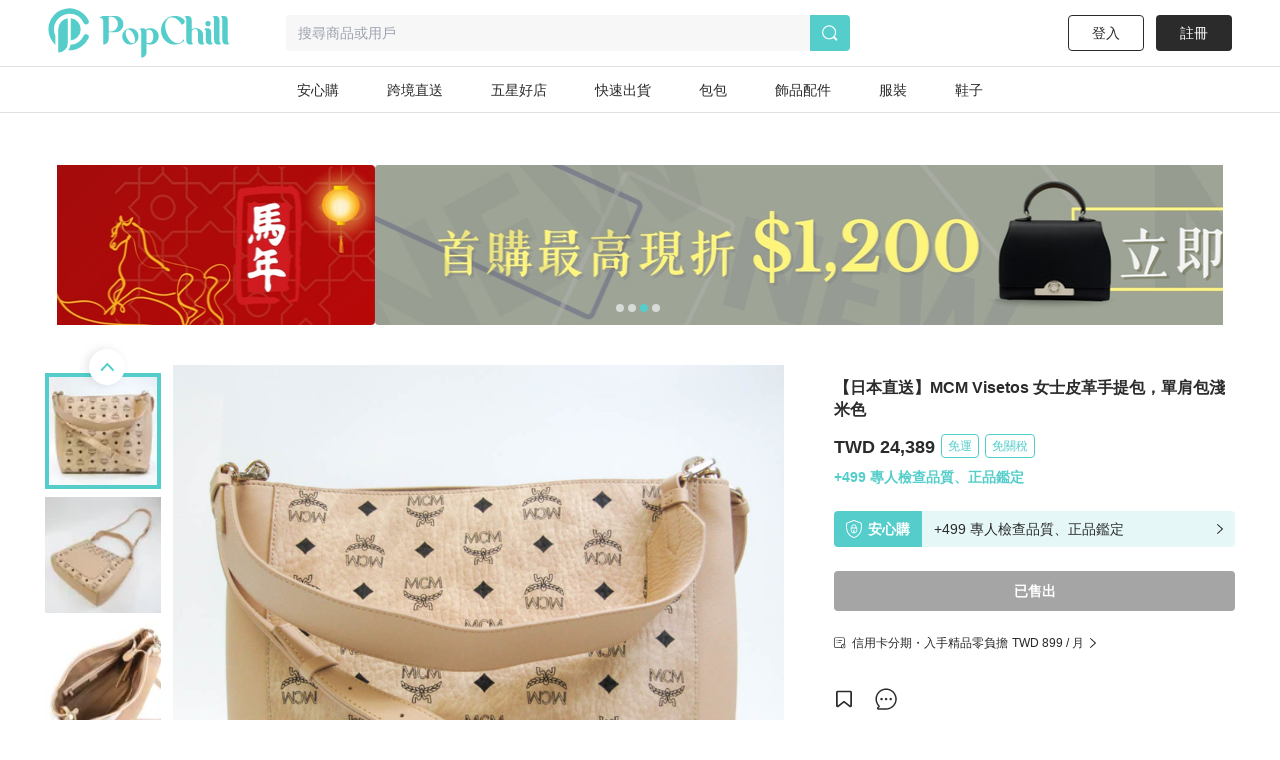

--- FILE ---
content_type: text/html; charset=utf-8
request_url: https://www.popchill.com/zh-TW/product/22110213654467
body_size: 27835
content:
<!DOCTYPE html><html lang="zh-TW"><head><meta charSet="utf-8"/><meta name="viewport" content="width=device-width, initial-scale=1 minimum-scale=1 maximum-scale=1"/><meta name="facebook-domain-verification" content="7om76xfp4ibvdc7c0yw3efzbrazh9z"/><meta name="google-site-verification" content="VT2ASd2b2HQbLlCnsjVSqC7eRch5L6gLX0T4voeJYKc"/><title>【日本直送】MCM Visetos 女士皮革手提包，單肩包淺米色｜PopChill 拍拍圈</title><meta name="description" content="【PopChill 附加服務】

★ 於 PopChill 購買名牌商品，買家可以申請 PopChill 所提供的安心購正貨鑑定（鑑證）服務。若商品不通過鑑定（鑑證），您的訂單將被取消，系統自動退回整張訂單的金額（包含安心購費用）。
★ 鑑定（鑑證）將使用美國第三方權威專業鑑定（鑑證）機構之服務，大多數加贈正貨證書，部分含鑑定（鑑證）分析。


【商品出售人】

★ 日本 eLADY 公司販售，並"/><meta name="keywords" content="二手衣,二手時尚,閒置衣物,循環時尚,永續時尚,循環經濟,衣服轉售,環保永續,環境保護"/><meta property="og:site_name" content="PopChill"/><meta property="og:url" content="https://www.popchill.com/zh-TW/product/22110213654467"/><meta property="og:locale" content="zh_TW"/><meta property="og:type" content="website"/><meta property="og:title" content="【日本直送】MCM Visetos 女士皮革手提包，單肩包淺米色｜PopChill 拍拍圈"/><meta property="og:description" content="【PopChill 附加服務】

★ 於 PopChill 購買名牌商品，買家可以申請 PopChill 所提供的安心購正貨鑑定（鑑證）服務。若商品不通過鑑定（鑑證），您的訂單將被取消，系統自動退回整張訂單的金額（包含安心購費用）。
★ 鑑定（鑑證）將使用美國第三方權威專業鑑定（鑑證）機構之服務，大多數加贈正貨證書，部分含鑑定（鑑證）分析。


【商品出售人】

★ 日本 eLADY 公司販售，並"/><meta property="og:image" content="https://images.popchill.com/products/22110213654467/16673320550715_6321.jpg"/><meta property="og:image:type" content="image/jpg"/><link rel="canonical" href="https://www.popchill.com/zh-TW/product/22110213654467"/><meta property="al:ios:url" content="popchill://product/22110213654467"/><meta property="al:web:should_fallback" content="false"/><meta http-equiv="content-language" content="zh-tw"/><link rel="alternate" href="https://www.popchill.com/product/22110213654467" hrefLang="x-default"/><link rel="alternate" href="https://www.popchill.com/zh-HK/product/22110213654467" hrefLang="zh-HK"/><link rel="alternate" href="https://www.popchill.com/zh-TW/product/22110213654467" hrefLang="zh-TW"/><link rel="alternate" href="https://www.popchill.com/zh-MO/product/22110213654467" hrefLang="zh-MO"/><meta name="next-head-count" content="23"/><noscript><span style="box-sizing:border-box;display:inline-block;overflow:hidden;width:initial;height:initial;background:none;opacity:1;border:0;margin:0;padding:0;position:relative;max-width:100%"><span style="box-sizing:border-box;display:block;width:initial;height:initial;background:none;opacity:1;border:0;margin:0;padding:0;max-width:100%"><img style="display:block;max-width:100%;width:initial;height:initial;background:none;opacity:1;border:0;margin:0;padding:0" alt="" aria-hidden="true" src="data:image/svg+xml,%3csvg%20xmlns=%27http://www.w3.org/2000/svg%27%20version=%271.1%27%20width=%271%27%20height=%271%27/%3e"/></span><img alt="fbpixel image" src="[data-uri]" decoding="async" data-nimg="intrinsic" class="hidden" style="position:absolute;top:0;left:0;bottom:0;right:0;box-sizing:border-box;padding:0;border:none;margin:auto;display:block;width:0;height:0;min-width:100%;max-width:100%;min-height:100%;max-height:100%"/><noscript><img alt="fbpixel image" srcSet="/_next/image?url=https%3A%2F%2Fwww.facebook.com%2Ftr%3Fid%3D824940706017539%26ev%3DPageView%26noscript%3D1&amp;w=16&amp;q=75 1x" src="/_next/image?url=https%3A%2F%2Fwww.facebook.com%2Ftr%3Fid%3D824940706017539%26ev%3DPageView%26noscript%3D1&amp;w=16&amp;q=75" decoding="async" data-nimg="intrinsic" style="position:absolute;top:0;left:0;bottom:0;right:0;box-sizing:border-box;padding:0;border:none;margin:auto;display:block;width:0;height:0;min-width:100%;max-width:100%;min-height:100%;max-height:100%" class="hidden" loading="lazy"/></noscript></span></noscript><noscript><span style="box-sizing:border-box;display:inline-block;overflow:hidden;width:initial;height:initial;background:none;opacity:1;border:0;margin:0;padding:0;position:relative;max-width:100%"><span style="box-sizing:border-box;display:block;width:initial;height:initial;background:none;opacity:1;border:0;margin:0;padding:0;max-width:100%"><img style="display:block;max-width:100%;width:initial;height:initial;background:none;opacity:1;border:0;margin:0;padding:0" alt="" aria-hidden="true" src="data:image/svg+xml,%3csvg%20xmlns=%27http://www.w3.org/2000/svg%27%20version=%271.1%27%20width=%271%27%20height=%271%27/%3e"/></span><img alt="fbpixel image" src="[data-uri]" decoding="async" data-nimg="intrinsic" class="hidden" style="position:absolute;top:0;left:0;bottom:0;right:0;box-sizing:border-box;padding:0;border:none;margin:auto;display:block;width:0;height:0;min-width:100%;max-width:100%;min-height:100%;max-height:100%"/><noscript><img alt="fbpixel image" srcSet="/_next/image?url=https%3A%2F%2Fwww.facebook.com%2Ftr%3Fid%3D191955536314007%26ev%3DPageView%26noscript%3D1&amp;w=16&amp;q=75 1x" src="/_next/image?url=https%3A%2F%2Fwww.facebook.com%2Ftr%3Fid%3D191955536314007%26ev%3DPageView%26noscript%3D1&amp;w=16&amp;q=75" decoding="async" data-nimg="intrinsic" style="position:absolute;top:0;left:0;bottom:0;right:0;box-sizing:border-box;padding:0;border:none;margin:auto;display:block;width:0;height:0;min-width:100%;max-width:100%;min-height:100%;max-height:100%" class="hidden" loading="lazy"/></noscript></span></noscript><noscript><img height="1" width="1" class="hidden" src="https://tr.line.me/tag.gif?c_t=lap&amp;t_id=f02e398e-9ce3-49f0-914a-023b4113157e&amp;e=pv&amp;noscript=1" loading="lazy" alt="line"/></noscript><link rel="preload" href="/_next/static/css/c4efe943cd752b9e.css" as="style"/><link rel="stylesheet" href="/_next/static/css/c4efe943cd752b9e.css" data-n-g=""/><noscript data-n-css=""></noscript><script defer="" nomodule="" src="/_next/static/chunks/polyfills-c67a75d1b6f99dc8.js"></script><script src="/_next/static/chunks/webpack-95dfdda07b73e5ab.js" defer=""></script><script src="/_next/static/chunks/framework-3236775a9ca336a2.js" defer=""></script><script src="/_next/static/chunks/main-33e8a338d2b5a293.js" defer=""></script><script src="/_next/static/chunks/pages/_app-c608fa08fcd34f25.js" defer=""></script><script src="/_next/static/chunks/5656730f-9fe56ac832e8586f.js" defer=""></script><script src="/_next/static/chunks/4c3458a2-44848aaba2c5cd81.js" defer=""></script><script src="/_next/static/chunks/29fc4ccf-98ff78aee21889c0.js" defer=""></script><script src="/_next/static/chunks/37a763b4-9fcd73dc0f77a425.js" defer=""></script><script src="/_next/static/chunks/2942-b6121ed5edf2fbfc.js" defer=""></script><script src="/_next/static/chunks/3774-955448259431bce7.js" defer=""></script><script src="/_next/static/chunks/5763-63a587149bb3bdca.js" defer=""></script><script src="/_next/static/chunks/9386-2b25634fb15eebf0.js" defer=""></script><script src="/_next/static/chunks/8547-a5ba659b0aa8533c.js" defer=""></script><script src="/_next/static/chunks/3880-ac4daad333e7c084.js" defer=""></script><script src="/_next/static/chunks/5030-9d3079bb98039d34.js" defer=""></script><script src="/_next/static/chunks/5821-4a12a1964d7355a8.js" defer=""></script><script src="/_next/static/chunks/pages/product/%5BproductNo%5D-af6bbc58cf7a31de.js" defer=""></script><script src="/_next/static/-LKkOAG_Gj2JN-HLD9Bkz/_buildManifest.js" defer=""></script><script src="/_next/static/-LKkOAG_Gj2JN-HLD9Bkz/_ssgManifest.js" defer=""></script><style data-styled="" data-styled-version="5.3.11">.ebLsof{position:relative;width:100%;padding-top:100%;}/*!sc*/
.ebLsof *{object-fit:cover;-webkit-filter:blur(0) !important;filter:blur(0) !important;}/*!sc*/
data-styled.g1[id="sc-c3f2596-0"]{content:"ebLsof,"}/*!sc*/
.cOSOFB{position:relative;width:60px;height:60px;border:1px solid #e0e0e0;border-radius:50%;}/*!sc*/
@media (min-width:1024px){.cOSOFB{width:60px;height:60px;}}/*!sc*/
.cOSOFB *{border-radius:50%;}/*!sc*/
data-styled.g2[id="sc-e21eaf8-0"]{content:"cOSOFB,"}/*!sc*/
.mVfmp{overflow:hidden;display:-webkit-box;-webkit-box-orient:vertical;line-height:1.5em;max-height:15em;-webkit-line-clamp:10;}/*!sc*/
data-styled.g5[id="sc-fe30b169-0"]{content:"mVfmp,"}/*!sc*/
.SIHxU{display:-webkit-box;display:-webkit-flex;display:-ms-flexbox;display:flex;-webkit-transition:-webkit-transform 1s ease;-webkit-transition:transform 1s ease;transition:transform 1s ease;-webkit-transform:translateX(-100%);-ms-transform:translateX(-100%);transform:translateX(-100%);}/*!sc*/
data-styled.g8[id="sc-bf90590b-2"]{content:"SIHxU,"}/*!sc*/
.itiiLz{width:100%;overflow:hidden;}/*!sc*/
data-styled.g9[id="sc-bf90590b-3"]{content:"itiiLz,"}/*!sc*/
.bJEcHa{-webkit-flex:1 0 100%;-ms-flex:1 0 100%;flex:1 0 100%;-webkit-flex-basis:100%;-ms-flex-preferred-size:100%;flex-basis:100%;-webkit-order:1;-ms-flex-order:1;order:1;}/*!sc*/
.bJEcHd{-webkit-flex:1 0 100%;-ms-flex:1 0 100%;flex:1 0 100%;-webkit-flex-basis:100%;-ms-flex-preferred-size:100%;flex-basis:100%;-webkit-order:2;-ms-flex-order:2;order:2;}/*!sc*/
.bJEcHc{-webkit-flex:1 0 100%;-ms-flex:1 0 100%;flex:1 0 100%;-webkit-flex-basis:100%;-ms-flex-preferred-size:100%;flex-basis:100%;-webkit-order:3;-ms-flex-order:3;order:3;}/*!sc*/
.bJEcHb{-webkit-flex:1 0 100%;-ms-flex:1 0 100%;flex:1 0 100%;-webkit-flex-basis:100%;-ms-flex-preferred-size:100%;flex-basis:100%;-webkit-order:0;-ms-flex-order:0;order:0;}/*!sc*/
.bJEcGX{-webkit-flex:1 0 100%;-ms-flex:1 0 100%;flex:1 0 100%;-webkit-flex-basis:100%;-ms-flex-preferred-size:100%;flex-basis:100%;-webkit-order:4;-ms-flex-order:4;order:4;}/*!sc*/
.bJEcGW{-webkit-flex:1 0 100%;-ms-flex:1 0 100%;flex:1 0 100%;-webkit-flex-basis:100%;-ms-flex-preferred-size:100%;flex-basis:100%;-webkit-order:5;-ms-flex-order:5;order:5;}/*!sc*/
.bJEcGZ{-webkit-flex:1 0 100%;-ms-flex:1 0 100%;flex:1 0 100%;-webkit-flex-basis:100%;-ms-flex-preferred-size:100%;flex-basis:100%;-webkit-order:6;-ms-flex-order:6;order:6;}/*!sc*/
.bJEcGY{-webkit-flex:1 0 100%;-ms-flex:1 0 100%;flex:1 0 100%;-webkit-flex-basis:100%;-ms-flex-preferred-size:100%;flex-basis:100%;-webkit-order:7;-ms-flex-order:7;order:7;}/*!sc*/
.bJEcHj{-webkit-flex:1 0 100%;-ms-flex:1 0 100%;flex:1 0 100%;-webkit-flex-basis:100%;-ms-flex-preferred-size:100%;flex-basis:100%;-webkit-order:8;-ms-flex-order:8;order:8;}/*!sc*/
.bJEcHi{-webkit-flex:1 0 100%;-ms-flex:1 0 100%;flex:1 0 100%;-webkit-flex-basis:100%;-ms-flex-preferred-size:100%;flex-basis:100%;-webkit-order:9;-ms-flex-order:9;order:9;}/*!sc*/
.kuuXba{-webkit-flex:1 0 100%;-ms-flex:1 0 100%;flex:1 0 100%;-webkit-flex-basis:100%;-ms-flex-preferred-size:100%;flex-basis:100%;-webkit-order:10;-ms-flex-order:10;order:10;}/*!sc*/
.kuuXbH{-webkit-flex:1 0 100%;-ms-flex:1 0 100%;flex:1 0 100%;-webkit-flex-basis:100%;-ms-flex-preferred-size:100%;flex-basis:100%;-webkit-order:11;-ms-flex-order:11;order:11;}/*!sc*/
data-styled.g10[id="sc-bf90590b-4"]{content:"bJEcHa,bJEcHd,bJEcHc,bJEcHb,bJEcGX,bJEcGW,bJEcGZ,bJEcGY,bJEcHj,bJEcHi,kuuXba,kuuXbH,"}/*!sc*/
.lbmxRs{position:relative;min-width:320px;min-height:100vh;min-height:var(--app-height);}/*!sc*/
data-styled.g15[id="sc-2584c174-0"]{content:"lbmxRs,"}/*!sc*/
</style></head><body><div id="__next"><style>
      #nprogress {
        pointer-events: none;
      }
      #nprogress .bar {
        background: #55cecb;
        position: fixed;
        z-index: 9999;
        top: 0;
        left: 0;
        width: 100%;
        height: 3px;
      }
      #nprogress .peg {
        display: block;
        position: absolute;
        right: 0px;
        width: 100px;
        height: 100%;
        box-shadow: 0 0 10px #55cecb, 0 0 5px #55cecb;
        opacity: 1;
        -webkit-transform: rotate(3deg) translate(0px, -4px);
        -ms-transform: rotate(3deg) translate(0px, -4px);
        transform: rotate(3deg) translate(0px, -4px);
      }
      #nprogress .spinner {
        display: block;
        position: fixed;
        z-index: 1031;
        top: 15px;
        right: 15px;
      }
      #nprogress .spinner-icon {
        width: 18px;
        height: 18px;
        box-sizing: border-box;
        border: solid 2px transparent;
        border-top-color: #55cecb;
        border-left-color: #55cecb;
        border-radius: 50%;
        -webkit-animation: nprogresss-spinner 400ms linear infinite;
        animation: nprogress-spinner 400ms linear infinite;
      }
      .nprogress-custom-parent {
        overflow: hidden;
        position: relative;
      }
      .nprogress-custom-parent #nprogress .spinner,
      .nprogress-custom-parent #nprogress .bar {
        position: absolute;
      }
      @-webkit-keyframes nprogress-spinner {
        0% {
          -webkit-transform: rotate(0deg);
        }
        100% {
          -webkit-transform: rotate(360deg);
        }
      }
      @keyframes nprogress-spinner {
        0% {
          transform: rotate(0deg);
        }
        100% {
          transform: rotate(360deg);
        }
      }
    </style><div class="sc-2584c174-0 lbmxRs"><div class=" relative"><div class="sticky top-0 bg-white z-30 border-b"><div class="flex items-center relative justify-between px-3 py-2"><div class="cursor-pointer shrink-0"><span class="mr-3"><svg xmlns="http://www.w3.org/2000/svg" width="24" height="24" class="inline-block"><g data-name="Group 3078"><path data-name="Path 170" d="M0 0h24v24H0Z" fill="none"></path><g data-name="Group 416" fill="currentColor"><path data-name="Path 173" d="M3.5 5.85h17a1.25 1.25 0 0 0 0-2.5h-17a1.25 1.25 0 0 0 0 2.5Z"></path><path data-name="Path 174" d="M20.5 10.75h-17a1.25 1.25 0 0 0 0 2.5h17a1.25 1.25 0 1 0 0-2.5Z"></path><path data-name="Path 175" d="M20.5 18.15h-17a1.25 1.25 0 0 0 0 2.5h17a1.25 1.25 0 0 0 0-2.5Z"></path></g></g></svg></span><a href="/zh-TW"><svg xmlns="http://www.w3.org/2000/svg" width="100" height="32" class="inline-block"><g data-name="Group 3123"><path data-name="Rectangle 13" fill="none" d="M0 0h100v32H0z"></path><g data-name="Group 7" fill="#55cecb"><path data-name="Path 17" d="M30.057 15.623v.138a6.013 6.013 0 0 1-5.981 6.016h-.139a6.02 6.02 0 0 1-6.015-6.016v-.138a6.042 6.042 0 0 1 6.015-6.015h.138a6.035 6.035 0 0 1 5.982 6.015Zm-3.492-.933-.138-.346c-1.245-2.627-3.388-4.321-4.7-3.7l-.173.069c-1.314.622-1.383 3.353-.173 5.946l.173.346c1.21 2.627 3.354 4.321 4.667 3.734l.173-.1c1.312-.628 1.416-3.359.171-5.952Z"></path><path data-name="Path 18" d="m52.288 13.206.173.346c2.178 4.944 6.5 7.778 9.611 6.257l.208-.1a4.757 4.757 0 0 0 2.212-2.385c.622.518.726 1.037 0 1.625a9.986 9.986 0 0 1-6.257 2.317h-.238a10.334 10.334 0 0 1-10.1-10.511v-.242A10.334 10.334 0 0 1 57.992.003h.242a9.849 9.849 0 0 1 6.568 2.593s2.247 2.351-1.556 4.08a17.826 17.826 0 0 0-1.349-2.078c-2.316-2.9-5.393-4.287-7.744-3.146l-.242.1c-3.074 1.49-3.801 6.745-1.623 11.654Z"></path><path data-name="Path 19" d="M80.864 20.605a3.24 3.24 0 0 1-2.04.657c-1.936 0-2.973-1.037-2.973-3.354v-5.531c0-1.728-1.072-2.731-2.178-2.731a2.864 2.864 0 0 0-2.454 2.869v5.462c0 1.8.518 2.627 1.314 2.627a3.654 3.654 0 0 1-2.178.657c-2.04 0-3.146-1.037-3.146-3.354V3.319c0-1.832-.519-2.627-1.314-2.627A3.5 3.5 0 0 1 68.073 0c2.039 0 3.146 1.037 3.146 3.354v6.637a4.27 4.27 0 0 1 2.454-.9c3.63 0 5.981 1.867 5.981 4.978v3.907c0 1.799.45 2.629 1.21 2.629Z"></path><path data-name="Path 20" d="M85.585 21.261c-2.04 0-3.146-1.037-3.146-3.354v-5.5c0-1.832-.519-2.627-1.314-2.627a3.5 3.5 0 0 1 2.178-.691c2.04 0 3.146 1.037 3.146 3.353v5.531c0 1.8.519 2.627 1.314 2.627a3.654 3.654 0 0 1-2.178.661ZM82.094 5.739a1.97 1.97 0 0 1 1.97-1.971 1.954 1.954 0 0 1 0 3.907 1.962 1.962 0 0 1-1.974-1.936Z"></path><path data-name="Path 21" d="M93.882 20.605a3.654 3.654 0 0 1-2.178.657c-2.039 0-3.146-1.037-3.146-3.354V3.319c0-1.832-.518-2.627-1.314-2.627A3.5 3.5 0 0 1 89.422 0c2.04 0 3.146 1.037 3.146 3.354v14.624c0 1.797.519 2.627 1.314 2.627Z"></path><path data-name="Path 22" d="M100.001 20.605a3.655 3.655 0 0 1-2.178.657c-2.039 0-3.146-1.037-3.146-3.354V3.319c0-1.832-.518-2.627-1.314-2.627A3.5 3.5 0 0 1 95.541 0c2.039 0 3.146 1.037 3.146 3.354v14.624c0 1.797.519 2.627 1.314 2.627Z"></path><path data-name="Path 23" d="M11.775 0h-7.64C2.441 0 .712.83.643 1.625c0 0 2.558-.657 2.558 2.558v17.078a4.045 4.045 0 0 0 4.045-4.045v-5.047h4.529a6.094 6.094 0 1 0 0-12.169ZM8.283 11.616H7.246V.555h1.037a5.541 5.541 0 1 1 0 11.063Z"></path><path data-name="Path 24" d="M39.471 10.151h-.138a6.061 6.061 0 0 0-3.388 1.072 2.931 2.931 0 0 0-2.558-1.072 3.5 3.5 0 0 0-2.178.691c.8 0 1.314.8 1.314 2.627v18.53a4.01 4.01 0 0 0 4.01-4.01v-6.365a5.992 5.992 0 0 0 2.8.692h.138a6.02 6.02 0 0 0 6.015-6.016v-.131a6.042 6.042 0 0 0-6.015-6.018Zm-2.939 10.544v-7.191a4.979 4.979 0 0 0-.208-1.556c2.282-1.659 5.117-.346 5.117 4.287 0 4.495-2.662 5.878-4.909 4.46Z"></path></g></g></svg></a></div><div class="ml-3 flex-1"><div class="bg-gray-lighter text-sm px-3 py-2 rounded relative flex items-center"><svg xmlns="http://www.w3.org/2000/svg" width="16" height="16" class="inline-block mr-1.5 lg:hidden text-[#a5a5a5]"><g data-name="Group 1879"><path data-name="Rectangle 197" fill="none" d="M0 0h16v16H0z"></path><path data-name="Path 205" d="m15.037 13.934-2.331-2.332a7.011 7.011 0 1 0-1.405 1.393l2.337 2.34a.99.99 0 0 0 1.4-1.4Zm-4.586-1.789a5.844 5.844 0 1 1 1.407-1.393 5.858 5.858 0 0 1-1.407 1.393Z" fill="currentColor"></path></g></svg><span class="text-sm truncate"><span class="text-gray-heavy">搜尋商品或用戶</span></span></div></div></div></div><main class="min-h-[812px] bg-gray-lighter lg:bg-inherit pb-[50px] lg:pb-0"><script type="application/ld+json">{"@context":"http://schema.org","@type":"Product","productID":"22110213654467","sku":"22110213654467","url":"https://www.popchill.com/product/22110213654467","name":"【日本直送】MCM Visetos 女士皮革手提包，單肩包淺米色","description":"【PopChill 附加服務】\n\n★ 於 PopChill 購買名牌商品，買家可以申請 PopChill 所提供的安心購正貨鑑定（鑑證）服務。若商品不通過鑑定（鑑證），您的訂單將被取消，系統自動退回整張訂單的金額（包含安心購費用）。\n★ 鑑定（鑑證）將使用美國第三方權威專業鑑定（鑑證）機構之服務，大多數加贈正貨證書，部分含鑑定（鑑證）分析。\n\n\n【商品出售人】\n\n★ 日本 eLADY 公司販售，並非 PopChill 轉售商品給您。\n★ 商品圖片與資訊為 eLADY 授權提供，將日文 / 英文使用機器自動翻譯成中文的內容。\n\n★日本直送，免關稅，免國際郵資★\n品牌：MCM\n生產線：Visetos\n原產地：韓國\nMPN：-\n類型：手提包、單肩包\n材質：皮革\n顏色：淺米色\n尺寸 (HxWxD)：24cm x 31cm x 13cm / 9.44'' x 12.2'' x 5.11''\n配件注意事項：購買前，請參考商品隨附配件的圖片。\n狀態：二手（如新）\n排名：排名 SA 二手 - 幾乎沒有任何使用痕蹟的好物品或翻新物品\n總體污垢：微不足道\n總體使用痕跡：微不足道\n狀況通知：購買前，請參閱圖片了解商品的確切狀況。\n總重量：740g\n\n【PopChill 獨家購物保障】\n\n★ 正貨鑑定（鑑證）不通過，訂單取消並全額退款\n★ 全程錄影開箱檢查，不怕被調包\n★ 免國際運費\n★ 免關稅\n★ 不用集運 │ 一件就發\n\n\n【寄送時程相關】\n\n★ 空運直送 │ 縮短您的等待時間\n★ 依寄達國家區域、驗關、航班或氣候等不可控制因素而異。\n★ 商品由境外寄至 PopChill 驗證中心鑑定（鑑證）通過後才配送，因此比一般包裹需要多 2～3天的鑑定（鑑證）與檢查作業時間。\n\n\n【商品瑕疵說明】\n\n★ 日本中古奢侈品市場對於商品進行分級，讓消費者即使透過網購，也能從英文字母等級（SA．A 級．B 級．BC 級）判斷商品的保存狀況。\n★ 二手商品非新品，圖文已盡力完整敘述細節，請買家務必將商品照片放大看，並綜合商品圖片和文字去綜合考量與判斷。\n★ 日本中古名牌行業統一的分級標準非常嚴謹，商品狀況已於說明處明確標示等級，如下單即表示可接受商品狀況。\n\n\n【PopChill 台北 │ 香港 中英文雙語客戶服務】\n\n★ 商品出售人授權 PopChill 台灣提供友善之中英文雙語客戶服務。\n★ 有關商品問題，請直接私訊此帳號，商品均在境外賣家手上，PopChill 會幫您代為詢問日本賣家。\n★ App 版聊聊服務時間：週一到週五 09:30～18:30。\n★ 二手商品只有一件，如商品已經在原網站上被售出、刪除，PopChill 會為您取消訂單，還請見諒。\n\n\n【取消訂單與退貨政策】\n\n★ 下單後買家不能以任何因素取消訂單。\n★ 賣家不接受買家個人因素申請退款，除非商品是假貨或是存在重大落差。\n★ 買家一旦依照 PopChill 平台所定方式、條件及流程完成下單，即表示願意依照本服務約定條款及相關網頁上所載明的約定內容、交易條件、退貨政策或限制。\n\n\n【電子發票與關稅政策】\n\n★ 商品通過鑑定（鑑證）後，PopChill 依法將會開立「訂單金額」全額的台灣統一發票，以電子發票形式寄至買家提供之電郵信箱。\n★ 各國海關如有關稅 PopChill 均依法申報相符之金額，且均由 PopChill 代為支付完畢，您不需要再負擔任何關稅。","image":["https://images.popchill.com/products/22110213654467/16673320550715_6321.jpg","https://images.popchill.com/products/22110213654467/16673320558940_8649.jpg","https://images.popchill.com/products/22110213654467/16673320565418_3715.jpg","https://images.popchill.com/products/22110213654467/16673320576221_0320.jpg","https://images.popchill.com/products/22110213654467/16673320586000_8223.jpg","https://images.popchill.com/products/22110213654467/16673320600335_1034.jpg","https://images.popchill.com/products/22110213654467/16673320614160_0045.jpg","https://images.popchill.com/products/22110213654467/16673320622867_9526.jpg","https://popchill-prod.s3.ap-northeast-1.amazonaws.com/shared/eLADY/1.jpg","https://popchill-prod.s3.ap-northeast-1.amazonaws.com/shared/eLADY/2.jpg","https://popchill-prod.s3.ap-northeast-1.amazonaws.com/shared/eLADY/3.jpg","https://popchill-prod.s3.ap-northeast-1.amazonaws.com/shared/eLADY/4.jpg"],"category":"女包/其他","offers":{"@type":"Offer","priceCurrency":"TWD","price":24389,"availability":"http://schema.org/OutOfStock","itemCondition":"http://schema.org/UsedCondition","priceValidUntil":"2027-01-29","hasMerchantReturnPolicy":{"@type":"MerchantReturnPolicy","returnPolicyCategory":"https://schema.org/MerchantReturnFiniteReturnWindow","url":"https://popchillhelp.zendesk.com/hc/zh-tw/categories/30087806801049","merchantReturnDays":90},"seller":{"@type":"Person","name":"elady","url":"https://popchill.com/user/elady"},"shippingDetails":{"@type":"OfferShippingDetails","shippingDestination":{"@type":"DefinedRegion","addressCountry":"TW"},"deliveryTime":{"@type":"ShippingDeliveryTime","handlingTime":{"@type":"QuantitativeValue","unitCode":"DAY","minValue":5,"maxValue":9},"transitTime":{"@type":"QuantitativeValue","unitCode":"DAY","minValue":1,"maxValue":3}},"shippingRate":{"@type":"MonetaryAmount","value":0,"currency":"TWD"}}},"brand":{"@type":"Brand","name":"MCM"}}</script><div class="pb-32 lg:pb-0 lg:mb-0 mb-10 lg:pt-10 bg-white"><script type="application/ld+json">{"@context":"http://schema.org","@type":"BreadcrumbList","itemListElement":[{"@type":"ListItem","position":1,"item":{"@id":"https://www.popchill.com/zh-TW","name":"PopChill 拍拍圈"}},{"@type":"ListItem","position":2,"item":{"@id":"https://www.popchill.com/zh-TW/category/2","name":"女包"}},{"@type":"ListItem","position":3,"item":{"@id":"https://www.popchill.com/zh-TW/category/64","name":"其他"}},{"@type":"ListItem","position":4,"item":{"@id":"https://www.popchill.com/zh-TW/product/22110213654467","name":"【日本直送】MCM Visetos 女士皮革手提包，單肩包淺米色"}}]}</script><div class="my-3 px-3 mx-auto w-full h-auto lg:w-[1190px] lg:h-[160px]"><div class=""><div><div class="relative"><div class="group"><div class="sc-bf90590b-3 itiiLz"><div dir="NEXT" class="sc-bf90590b-2 SIHxU"><div order="1" class="sc-bf90590b-4 bJEcHa"><a target="_self" class="" rel="noreferrer" href="https://www.popchill.com/zh-TW/event/lv-brand-month-promo-202601"><img src="https://images.popchill.com/upload/gNz2xMBFM4f2RY9km3IxN0f8jX7UgWjJU3aTBVqQ.jpg" class="bject-cover w-full h-[60px] lg:h-[160px] rounded" alt="LV 品牌月_PC" decoding="async" width="1190" height="160"/></a></div><div order="2" class="sc-bf90590b-4 bJEcHd"><a target="_self" class="" rel="noreferrer" href="https://www.popchill.com/zh-TW/product/26012345147845"><img src="https://images.popchill.com/upload/MFknZmspfX9oLedGaJUAM76BpYC0hbVrKH5YSW3X.jpg" class="bject-cover w-full h-[60px] lg:h-[160px] rounded" alt="出貨公告｜第二階段" decoding="async" width="1190" height="160"/></a></div><div order="3" class="sc-bf90590b-4 bJEcHc"><a target="_self" class="" rel="noreferrer" href="https://www.popchill.com/zh-TW/product/24102559741927"><img src="https://images.popchill.com/upload/LBH2qLka5JGolFAOxSRLDtBpt5bWmtkEq1uLAHIa.jpg" class="bject-cover w-full h-[60px] lg:h-[160px] rounded" alt="首購優惠" decoding="async" width="1190" height="160"/></a></div><div order="0" class="sc-bf90590b-4 bJEcHb"><a target="_self" class="" rel="noreferrer" href="https://www.popchill.com/zh-TW/authn?inapp=1&amp;shortlink=rcfcuytw&amp;pid=popchill-shorten-link&amp;af_xp=custom&amp;source_caller=ui"><img src="https://images.popchill.com/upload/AC55DJ6FpcoECpXfkheeIefFj8kUXDM9t3XhyGkG.jpg" class="bject-cover w-full h-[60px] lg:h-[160px] rounded" alt="安心購" decoding="async" width="1190" height="160"/></a></div></div></div><div class="absolute left-0 top-1/2 group-hover:block hidden cursor-pointer"><div class="bg-[#000000] bg-opacity-20 px-3 py-5 relative -top-1/2"><svg xmlns="http://www.w3.org/2000/svg" width="8" height="14" viewBox="0 0 8 14" class="text-white"><g id="Group_1609" data-name="Group 1609" transform="translate(0 0)"><path id="Path_70" data-name="Path 70" d="M8,0H0V14H8Z" fill="none"></path><path id="Path_69" data-name="Path 69" d="M19.75-1.861a1,1,0,0,0,.727-.314,1,1,0,0,0-.04-1.413l-5.23-4.94,5.23-4.939a1,1,0,0,0,.04-1.414,1,1,0,0,0-1.414-.04l-6,5.666a1,1,0,0,0-.313.727,1,1,0,0,0,.313.727l6,5.667A1,1,0,0,0,19.75-1.861Z" transform="translate(-12.75 15.195)" class="fill-current"></path></g></svg></div></div><div class="absolute right-0 top-1/2 group-hover:block hidden cursor-pointer"><div class="bg-[#000000] bg-opacity-20 px-3 py-5 relative -top-1/2"><svg xmlns="http://www.w3.org/2000/svg" width="8" height="14" viewBox="0 0 8 14" class="text-white"><g id="Group_1166" data-name="Group 1166" transform="translate(-808 -504)"><path fill="none" id="Path_70" data-name="Path 70" d="M0,0H8V14H0Z" transform="translate(808 504)"></path><path id="Path_69" data-name="Path 69" d="M13.75-1.861a1,1,0,0,1-.727-.314,1,1,0,0,1,.04-1.413l5.23-4.94-5.23-4.939a1,1,0,0,1-.04-1.414,1,1,0,0,1,1.414-.04l6,5.666a1,1,0,0,1,.313.727,1,1,0,0,1-.313.727l-6,5.667A1,1,0,0,1,13.75-1.861Z" transform="translate(795.25 519.195)" class="fill-current"></path></g></svg></div></div></div><div class="absolute bottom-1.5 left-1/2"><div class="relative -left-1/2"><span class="bg-primary mr-1  rounded-full inline-block
        w-1 h-1 lg:w-2 lg:h-2"></span><span class="bg-white bg-opacity-60 mr-1  rounded-full inline-block
        w-1 h-1 lg:w-2 lg:h-2"></span><span class="bg-white bg-opacity-60 mr-1  rounded-full inline-block
        w-1 h-1 lg:w-2 lg:h-2"></span><span class="bg-white bg-opacity-60 mr-1  rounded-full inline-block
        w-1 h-1 lg:w-2 lg:h-2"></span></div></div></div></div></div></div><div class="relative"><div class="lg:flex lg:flex-row-reverse lg:justify-between lg:w-[1190px] lg:mt-10 lg:mx-auto relative"><div class="relative"><div class="relative"><div class="absolute right-3 top-3 z-10"><div class="text-white bg-black bg-opacity-95 rounded-full py-1 px-2 text-sm">1<!-- --> / <!-- -->12</div></div><div class="group"><div class="sc-bf90590b-3 itiiLz"><div dir="NEXT" class="sc-bf90590b-2 SIHxU"><div order="1" class="sc-bf90590b-4 bJEcHa"><img src="https://images.popchill.com/products/22110213654467/16673320550715_6321.jpg" class="object-cover w-full" alt="【日本直送】MCM Visetos 女士皮革手提包，單肩包淺米色-0" decoding="async" width="375" height="375"/></div><div order="2" class="sc-bf90590b-4 bJEcHd"><img src="https://images.popchill.com/products/22110213654467/16673320558940_8649.jpg" class="object-cover w-full" alt="【日本直送】MCM Visetos 女士皮革手提包，單肩包淺米色-1" decoding="async" width="375" height="375"/></div><div order="3" class="sc-bf90590b-4 bJEcHc"><img src="https://images.popchill.com/products/22110213654467/16673320565418_3715.jpg" class="object-cover w-full" alt="【日本直送】MCM Visetos 女士皮革手提包，單肩包淺米色-2" decoding="async" width="375" height="375"/></div><div order="4" class="sc-bf90590b-4 bJEcGX"><img src="https://images.popchill.com/products/22110213654467/16673320576221_0320.jpg" class="object-cover w-full" alt="【日本直送】MCM Visetos 女士皮革手提包，單肩包淺米色-3" decoding="async" width="375" height="375"/></div><div order="5" class="sc-bf90590b-4 bJEcGW"><img src="https://images.popchill.com/products/22110213654467/16673320586000_8223.jpg" class="object-cover w-full" alt="【日本直送】MCM Visetos 女士皮革手提包，單肩包淺米色-4" decoding="async" width="375" height="375"/></div><div order="6" class="sc-bf90590b-4 bJEcGZ"><img src="https://images.popchill.com/products/22110213654467/16673320600335_1034.jpg" class="object-cover w-full" alt="【日本直送】MCM Visetos 女士皮革手提包，單肩包淺米色-5" decoding="async" width="375" height="375"/></div><div order="7" class="sc-bf90590b-4 bJEcGY"><img src="https://images.popchill.com/products/22110213654467/16673320614160_0045.jpg" class="object-cover w-full" alt="【日本直送】MCM Visetos 女士皮革手提包，單肩包淺米色-6" decoding="async" width="375" height="375"/></div><div order="8" class="sc-bf90590b-4 bJEcHj"><img src="https://images.popchill.com/products/22110213654467/16673320622867_9526.jpg" class="object-cover w-full" alt="【日本直送】MCM Visetos 女士皮革手提包，單肩包淺米色-7" decoding="async" width="375" height="375"/></div><div order="9" class="sc-bf90590b-4 bJEcHi"><img src="https://popchill-prod.s3.ap-northeast-1.amazonaws.com/shared/eLADY/1.jpg" class="object-cover w-full" alt="【日本直送】MCM Visetos 女士皮革手提包，單肩包淺米色-8" decoding="async" width="375" height="375"/></div><div order="10" class="sc-bf90590b-4 kuuXba"><img src="https://popchill-prod.s3.ap-northeast-1.amazonaws.com/shared/eLADY/2.jpg" class="object-cover w-full" alt="【日本直送】MCM Visetos 女士皮革手提包，單肩包淺米色-9" decoding="async" width="375" height="375"/></div><div order="11" class="sc-bf90590b-4 kuuXbH"><img src="https://popchill-prod.s3.ap-northeast-1.amazonaws.com/shared/eLADY/3.jpg" class="object-cover w-full" alt="【日本直送】MCM Visetos 女士皮革手提包，單肩包淺米色-10" decoding="async" width="375" height="375"/></div><div order="0" class="sc-bf90590b-4 bJEcHb"><img src="https://popchill-prod.s3.ap-northeast-1.amazonaws.com/shared/eLADY/4.jpg" class="object-cover w-full" alt="【日本直送】MCM Visetos 女士皮革手提包，單肩包淺米色-11" decoding="async" width="375" height="375"/></div></div></div></div><div class="absolute bottom-3 left-1/2"><div class="relative -left-1/2 flex justify-center w-full mx-auto mt-5 "><div class="max-w-[118px] overflow-hidden"><div class="text-center flex transition duration-300" style="transform:translateX(-0px"><span class="bg-primary mr-1  rounded-full inline-block
        w-1.5 h-1.5 shrink-0"></span><span class="bg-white bg-opacity-60 mr-1  rounded-full inline-block
        w-1.5 h-1.5 shrink-0"></span><span class="bg-white bg-opacity-60 mr-1  rounded-full inline-block
        w-1.5 h-1.5 shrink-0"></span><span class="bg-white bg-opacity-60 mr-1  rounded-full inline-block
        w-1.5 h-1.5 shrink-0"></span><span class="bg-white bg-opacity-60 mr-1  rounded-full inline-block
        w-1.5 h-1.5 shrink-0"></span><span class="bg-white bg-opacity-60 mr-1  rounded-full inline-block
        w-1.5 h-1.5 shrink-0"></span><span class="bg-white bg-opacity-60 mr-1  rounded-full inline-block
        w-1.5 h-1.5 shrink-0"></span><span class="bg-white bg-opacity-60 mr-1  rounded-full inline-block
        w-1.5 h-1.5 shrink-0"></span><span class="bg-white bg-opacity-60 mr-1  rounded-full inline-block
        w-1.5 h-1.5 shrink-0"></span><span class="bg-white bg-opacity-60 mr-1  rounded-full inline-block
        w-1.5 h-1.5 shrink-0"></span><span class="bg-white bg-opacity-60 mr-1  rounded-full inline-block
        w-1.5 h-1.5 shrink-0"></span><span class="bg-white bg-opacity-60 mr-1  rounded-full inline-block
        w-1.5 h-1.5 shrink-0"></span></div></div></div></div></div></div><div class="flex-1 lg:w-[450px] shrink-0 lg:ml-[3.125rem]"><div class=" cursor-pointer lg:rounded w-full text-xs bg-black text-white lg:bg-white lg:text-black p-3 lg:px-0 flex lg:justify-start justify-between items-center"><svg style="width:12px;height:100%" class="hidden lg:block mr-1.5" width="24" height="23" viewBox="0 0 24 23" fill="none" xmlns="http://www.w3.org/2000/svg"><g clip-path="url(#clip0_6603_3047)"><path d="M15.67 7.02H9.22998C8.81998 7.02 8.47998 6.68 8.47998 6.27C8.47998 5.86 8.81998 5.52 9.22998 5.52H15.67C16.08 5.52 16.42 5.86 16.42 6.27C16.42 6.68 16.08 7.02 15.67 7.02Z" fill="#2B2B2B"></path><path d="M5.97998 7.27C6.53227 7.27 6.97998 6.82229 6.97998 6.27C6.97998 5.71772 6.53227 5.27 5.97998 5.27C5.4277 5.27 4.97998 5.71772 4.97998 6.27C4.97998 6.82229 5.4277 7.27 5.97998 7.27Z" fill="#2B2B2B"></path><path d="M13.23 11.02H9.22998C8.81998 11.02 8.47998 10.68 8.47998 10.27C8.47998 9.86 8.81998 9.52 9.22998 9.52H13.23C13.64 9.52 13.98 9.86 13.98 10.27C13.98 10.68 13.64 11.02 13.23 11.02Z" fill="#2B2B2B"></path><path d="M5.97998 11.27C6.53227 11.27 6.97998 10.8223 6.97998 10.27C6.97998 9.71772 6.53227 9.27 5.97998 9.27C5.4277 9.27 4.97998 9.71772 4.97998 10.27C4.97998 10.8223 5.4277 11.27 5.97998 11.27Z" fill="#2B2B2B"></path><path d="M21.4 13.97V4.04C21.4 2.08 19.81 0.5 17.86 0.5H3.54C1.59 0.5 0 2.09 0 4.04V17.55C0 19.51 1.59 21.1 3.54 21.1H15.9C16.67 21.71 17.63 22.09 18.69 22.09C21.18 22.09 23.21 20.06 23.21 17.57C23.21 16.09 22.49 14.79 21.39 13.97H21.4ZM1.5 17.56V4.04C1.5 2.91 2.42 2 3.54 2H17.85C18.98 2 19.89 2.92 19.89 4.04V13.23C19.5 13.12 19.11 13.05 18.69 13.05C16.2 13.05 14.17 15.08 14.17 17.57C14.17 18.3 14.36 18.99 14.67 19.6H3.54C2.41 19.6 1.5 18.68 1.5 17.55V17.56ZM18.7 20.6C17.03 20.6 15.68 19.24 15.68 17.58C15.68 15.92 17.04 14.56 18.7 14.56C20.36 14.56 21.72 15.92 21.72 17.58C21.72 19.24 20.36 20.6 18.7 20.6Z" fill="#2B2B2B"></path><path d="M20.0001 18.18H18.7001C18.3701 18.18 18.1001 17.91 18.1001 17.58V16.28C18.1001 15.95 18.3701 15.68 18.7001 15.68C19.0301 15.68 19.3001 15.95 19.3001 16.28V16.98H20.0001C20.3301 16.98 20.6001 17.25 20.6001 17.58C20.6001 17.91 20.3301 18.18 20.0001 18.18Z" fill="#2B2B2B"></path></g><defs><clipPath id="clip0_6603_3047"><rect width="23.22" height="21.6" fill="white" transform="translate(0 0.5)"></rect></clipPath></defs></svg><div class="flex-1 lg:flex-none lg:mr-1 ">信用卡分期・入手精品零負擔</div><div class="flex items-center"><div class="mr-1.5">TWD 899<!-- --> <!-- -->/ 月</div><svg xmlns="http://www.w3.org/2000/svg" width="6" height="10" viewBox="0 0 6 10" class=" "><g transform="translate(-795 -751)"><rect fill="none" width="6" height="10" transform="translate(795 751)"></rect><path d="M26.579,18.925a.5.5,0,0,1-.334-.872L30.758,14,26.245,9.947a.5.5,0,1,1,.668-.744l4.928,4.425a.5.5,0,0,1,0,.744L26.913,18.8A.5.5,0,0,1,26.579,18.925Z" transform="translate(768.957 742)" class="fill-current"></path></g></svg></div></div><div class="w-full h-screen bg-black/50 fixed top-0 left-0 z-40 hidden"></div><div class="w-full bg-white fixed bottom-0 left-0  rounded-tl-lg rounded-tr-lg translate-y-full duration-500 z-50 h-5/6 "><header class="relative text-center border-gray-light border-b py-3.5 mb-6"><span class=" absolute left-3 top-1"><svg xmlns="http://www.w3.org/2000/svg" width="44" height="44" viewBox="0 0 44 44" class="cursor-pointer"><g transform="translate(-1119 112)"><rect fill="none" width="44" height="44" transform="translate(1119 -112)"></rect><path d="M16.7,47.435l6.616-6.617a1.25,1.25,0,0,0-1.768-1.767l-6.616,6.616L8.318,39.051A1.25,1.25,0,0,0,6.55,40.818l6.617,6.617L6.55,54.051a1.25,1.25,0,1,0,1.768,1.767L14.934,49.2l6.616,6.616a1.25,1.25,0,0,0,1.768-1.767Z" transform="translate(1126.066 -137.435)" class="fill-current"></path></g></svg></span><span class="font-semibold text-xl">信用卡<!-- -->分期</span></header><ul><li class="px-3 py-1.5 flex justify-between"><span>3 期（零利率）</span><span>TWD 8,130<!-- -->／期</span></li><li class="px-3 py-1.5 flex justify-between"><span>6 期（零利率）</span><span>TWD 4,065<!-- -->／期</span></li><li class="px-3 py-1.5 flex justify-between"><span>12 期 </span><span>TWD 2,091<!-- -->／期</span></li><li class="px-3 py-1.5 flex justify-between"><span>18 期</span><span>TWD 1,427<!-- -->／期</span></li><li class="px-3 py-1.5 flex justify-between"><span>24 期</span><span>TWD 1,099<!-- -->／期</span></li><li class="px-3 py-1.5 flex justify-between"><span>30 期</span><span>TWD 899<!-- -->／期</span></li></ul><div class="absolute left-1/2 -translate-x-1/2 bottom-0 px-3 py-2.5 border-t border-gray-300 w-full h-[16.533vw]"><div><button disabled="" class="w-full h-[11.733vw] lg:h-[40px] rounded bg-black text-sm text-white font-bold bg-gray-heavy cursor-not-allowed">已售出</button></div></div></div><div class="flex flex-col-reverse"><h1 class="mt-3 px-3 lg:px-0 lg:leading-[22px] lg:text-base lg:font-bold lg:break-words">【日本直送】MCM Visetos 女士皮革手提包，單肩包淺米色</h1></div><div class="px-3 mt-3 lg:px-0 flex"><div class="flex items-center leading-[25px] text-lg"><div class="mr-[6px]"><span class="font-bold text-lg">TWD 24,389</span></div></div><div><span class="text-xs text-primary mr-1.5 px-1.5 py-1 border-primary border rounded">免運</span><span class="text-xs text-primary mr-1.5 px-1.5 py-1 border-primary border rounded">免關稅</span></div></div><a class="lg:px-0 px-3 my-3 block" target="_self" rel="noreferrer" href="https://popchill-short.onelink.me/gc8z/rcfcuytw"><div class="flex text-sm w-full rounded overflow-hidden"><div class="bg-primary px-3 py-2 flex items-center"><svg style="width:16;height:100%" class="inline-block mr-1.5" width="16" height="18" viewBox="0 0 16 18" fill="none" xmlns="http://www.w3.org/2000/svg"><path d="M7.96793 18.0041C7.96793 18.0041 7.91099 18.0041 7.87846 18.0041C7.78899 17.9878 -1.40216 16.174 0.183925 3.59105C0.240861 3.11929 0.574345 2.70447 1.0217 2.53366L7.51244 0.0854044C7.80525 -0.0284681 8.1306 -0.0284681 8.43155 0.0854044L14.9142 2.52553C15.3615 2.69634 15.695 3.11116 15.7519 3.58292C17.338 16.1658 8.155 17.9797 8.0574 17.9959C8.02487 17.9959 8.00046 17.9959 7.96793 17.9959V18.0041ZM7.96793 0.980117C7.96793 0.980117 7.88659 0.980117 7.85406 1.00452L1.37145 3.44465C1.25758 3.48531 1.17624 3.59105 1.15998 3.71306C0.549944 8.56891 1.55853 12.4162 4.07999 14.8319C5.75555 16.4342 7.56124 16.9223 7.97606 17.0199C8.92771 16.8084 16.1912 14.8319 14.784 3.71306C14.7677 3.59919 14.6864 3.48531 14.5725 3.44465L8.08993 1.00452C8.08993 1.00452 8.01673 0.980117 7.97606 0.980117H7.96793Z" fill="white"></path><path d="M8.17885 13.2947H7.75589C6.08034 13.2947 4.71387 11.9282 4.71387 10.2527V8.00776C4.71387 7.78002 4.89281 7.60107 5.12055 7.60107H10.8142C11.0419 7.60107 11.2209 7.78002 11.2209 8.00776V10.2527C11.2209 11.9282 9.8544 13.2947 8.17885 13.2947ZM5.52724 8.41445V10.2527C5.52724 11.4809 6.52769 12.4813 7.75589 12.4813H8.17885C9.40704 12.4813 10.4075 11.4809 10.4075 10.2527V8.41445H5.52724Z" fill="white"></path><path d="M7.95986 11.6678C8.40907 11.6678 8.77324 11.3036 8.77324 10.8544C8.77324 10.4052 8.40907 10.041 7.95986 10.041C7.51064 10.041 7.14648 10.4052 7.14648 10.8544C7.14648 11.3036 7.51064 11.6678 7.95986 11.6678Z" fill="white"></path><path d="M8.36611 10.8545H7.55273V13.2946H8.36611V10.8545Z" fill="white"></path><path d="M10.3998 8.00736H9.58641V6.78729C9.58641 5.89258 8.85437 5.16054 7.95966 5.16054C7.06494 5.16054 6.33291 5.89258 6.33291 6.78729V8.00736H5.51953V6.78729C5.51953 5.44523 6.61759 4.34717 7.95966 4.34717C9.30173 4.34717 10.3998 5.44523 10.3998 6.78729V8.00736Z" fill="white"></path></svg><span class="font-semibold text-white">安心購</span></div><div class="bg-primary bg-opacity-[0.15] px-3 py-2 flex-1 flex justify-between items-center"><div class="">+499 專人檢查品質、正品鑑定</div><svg xmlns="http://www.w3.org/2000/svg" width="6" height="10" viewBox="0 0 6 10" class=" "><g transform="translate(-795 -751)"><rect fill="none" width="6" height="10" transform="translate(795 751)"></rect><path d="M26.579,18.925a.5.5,0,0,1-.334-.872L30.758,14,26.245,9.947a.5.5,0,1,1,.668-.744l4.928,4.425a.5.5,0,0,1,0,.744L26.913,18.8A.5.5,0,0,1,26.579,18.925Z" transform="translate(768.957 742)" class="fill-current"></path></g></svg></div></div></a><div class="h-4 w-full bg-[#F5F5F5] lg:hidden"></div><div class="h-10 mt-3 lg:mt-6 hidden lg:flex "><div class="w-full"><div><button disabled="" class="w-full h-[11.733vw] lg:h-[40px] rounded bg-black text-sm text-white font-bold bg-gray-heavy cursor-not-allowed">已售出</button></div></div></div><div class="my-3 px-3 pb-6 lg:p-0"><div class="font-semibold mb-3">關於商品</div><h2 class="sr-only">關於<!-- -->【日本直送】MCM Visetos 女士皮革手提包，單肩包淺米色<!-- -->商品詳情與購買須知</h2><div class="text-sm break-all whitespace-pre-wrap relative"><div id="product-desc-mw" class="sc-fe30b169-0 mVfmp"><div id="content">【PopChill 附加服務】

★ 於 PopChill 購買名牌商品，買家可以申請 PopChill 所提供的安心購正貨鑑定（鑑證）服務。若商品不通過鑑定（鑑證），您的訂單將被取消，系統自動退回整張訂單的金額（包含安心購費用）。
★ 鑑定（鑑證）將使用美國第三方權威專業鑑定（鑑證）機構之服務，大多數加贈正貨證書，部分含鑑定（鑑證）分析。


【商品出售人】

★ 日本 eLADY 公司販售，並非 PopChill 轉售商品給您。
★ 商品圖片與資訊為 eLADY 授權提供，將日文 / 英文使用機器自動翻譯成中文的內容。

★日本直送，免關稅，免國際郵資★
品牌：MCM
生產線：Visetos
原產地：韓國
MPN：-
類型：手提包、單肩包
材質：皮革
顏色：淺米色
尺寸 (HxWxD)：24cm x 31cm x 13cm / 9.44&#x27;&#x27; x 12.2&#x27;&#x27; x 5.11&#x27;&#x27;
配件注意事項：購買前，請參考商品隨附配件的圖片。
狀態：二手（如新）
排名：排名 SA 二手 - 幾乎沒有任何使用痕蹟的好物品或翻新物品
總體污垢：微不足道
總體使用痕跡：微不足道
狀況通知：購買前，請參閱圖片了解商品的確切狀況。
總重量：740g

【PopChill 獨家購物保障】

★ 正貨鑑定（鑑證）不通過，訂單取消並全額退款
★ 全程錄影開箱檢查，不怕被調包
★ 免國際運費
★ 免關稅
★ 不用集運 │ 一件就發


【寄送時程相關】

★ 空運直送 │ 縮短您的等待時間
★ 依寄達國家區域、驗關、航班或氣候等不可控制因素而異。
★ 商品由境外寄至 PopChill 驗證中心鑑定（鑑證）通過後才配送，因此比一般包裹需要多 2～3天的鑑定（鑑證）與檢查作業時間。


【商品瑕疵說明】

★ 日本中古奢侈品市場對於商品進行分級，讓消費者即使透過網購，也能從英文字母等級（SA．A 級．B 級．BC 級）判斷商品的保存狀況。
★ 二手商品非新品，圖文已盡力完整敘述細節，請買家務必將商品照片放大看，並綜合商品圖片和文字去綜合考量與判斷。
★ 日本中古名牌行業統一的分級標準非常嚴謹，商品狀況已於說明處明確標示等級，如下單即表示可接受商品狀況。


【PopChill 台北 │ 香港 中英文雙語客戶服務】

★ 商品出售人授權 PopChill 台灣提供友善之中英文雙語客戶服務。
★ 有關商品問題，請直接私訊此帳號，商品均在境外賣家手上，PopChill 會幫您代為詢問日本賣家。
★ App 版聊聊服務時間：週一到週五 09:30～18:30。
★ 二手商品只有一件，如商品已經在原網站上被售出、刪除，PopChill 會為您取消訂單，還請見諒。


【取消訂單與退貨政策】

★ 下單後買家不能以任何因素取消訂單。
★ 賣家不接受買家個人因素申請退款，除非商品是假貨或是存在重大落差。
★ 買家一旦依照 PopChill 平台所定方式、條件及流程完成下單，即表示願意依照本服務約定條款及相關網頁上所載明的約定內容、交易條件、退貨政策或限制。


【電子發票與關稅政策】

★ 商品通過鑑定（鑑證）後，PopChill 依法將會開立「訂單金額」全額的台灣統一發票，以電子發票形式寄至買家提供之電郵信箱。
★ 各國海關如有關稅 PopChill 均依法申報相符之金額，且均由 PopChill 代為支付完畢，您不需要再負擔任何關稅。</div></div></div></div><div class="px-3 lg:px-0"><div class="flex text-sm border-b border-b-gray-light py-3"><div class="mr-3 font-semibold w-14 shrink-0">商品狀況</div><h2 class="sr-only">MCM<!-- -->女包<!-- -->商品狀態與細節</h2><div><div class="font-bold flex items-center "><span>近新閒置品</span><svg style="width:14;height:100%" class="ml-1 lg:hidden" color="#A5A5A5" width="14" height="14" viewBox="0 0 14 14" fill="none" xmlns="http://www.w3.org/2000/svg"><g clip-path="url(#clip0_10687_29515)"><path d="M6.41 7.52999L6.24 4.95999C6.21 4.45999 6.19 4.09999 6.19 3.87999C6.19 3.57999 6.27 3.34999 6.42 3.17999C6.58 3.00999 6.78 2.92999 7.04 2.92999C7.35 2.92999 7.55 3.03999 7.66 3.24999C7.76 3.45999 7.82 3.76999 7.82 4.16999C7.82 4.40999 7.81 4.64999 7.78 4.88999L7.55 7.53999C7.52 7.85999 7.47 8.09999 7.39 8.26999C7.31 8.43999 7.17 8.51999 6.98 8.51999C6.79 8.51999 6.65 8.43999 6.58 8.26999C6.51 8.09999 6.45 7.85999 6.42 7.52999H6.41ZM7.01 11.07C6.79 11.07 6.6 11 6.44 10.86C6.28 10.72 6.2 10.52 6.2 10.27C6.2 10.05 6.28 9.85999 6.43 9.69999C6.59 9.53999 6.78 9.46999 7 9.46999C7.22 9.46999 7.42 9.54999 7.58 9.69999C7.74 9.85999 7.82 10.04 7.82 10.27C7.82 10.52 7.74 10.72 7.58 10.86C7.42 11 7.23 11.07 7.02 11.07H7.01Z" fill="#E32000" class="fill-current"></path><path d="M7 1C10.31 1 13 3.69 13 7C13 10.31 10.31 13 7 13C3.69 13 1 10.31 1 7C1 3.69 3.69 1 7 1ZM7 0C3.13 0 0 3.13 0 7C0 10.87 3.13 14 7 14C10.87 14 14 10.87 14 7C14 3.13 10.87 0 7 0Z" fill="#E32000" class="fill-current"></path></g><defs><clipPath id="clip0_10687_29515"><rect width="14" height="14" fill="white"></rect></clipPath></defs></svg></div><div class="mt-1">使用 1～2 次或僅試用過，可能有極輕微磨痕／髮絲紋／刮痕／汙漬／氣味。</div><h3 class="sr-only">近新閒置品</h3></div></div><div class="flex mt-1 text-sm border-b border-b-gray-light py-3"><div class="mr-3 font-semibold w-14 shrink-0">分類</div><h2 class="sr-only">MCM<!-- -->女包<!-- -->分類資訊</h2><div class="flex-1 break-words"><a target="_self" href="/zh-TW/category/2">女包</a><span class="px-1"><svg xmlns="http://www.w3.org/2000/svg" width="6" height="10" viewBox="0 0 6 10" class=" inline"><g transform="translate(-795 -751)"><rect fill="none" width="6" height="10" transform="translate(795 751)"></rect><path d="M26.579,18.925a.5.5,0,0,1-.334-.872L30.758,14,26.245,9.947a.5.5,0,1,1,.668-.744l4.928,4.425a.5.5,0,0,1,0,.744L26.913,18.8A.5.5,0,0,1,26.579,18.925Z" transform="translate(768.957 742)" class="fill-current"></path></g></svg></span><a target="_self" href="/zh-TW/category/64">其他</a><h3 class="sr-only"><a target="_self" href="/zh-TW/category/2">女包</a>/<a target="_self" href="/zh-TW/category/64">其他</a>推薦</h3></div></div><div class="flex mt-1 text-sm border-b border-b-gray-light py-3"><div class="mr-3 font-semibold w-14 shrink-0">品牌</div><h2 class="sr-only">MCM<!-- -->精品<!-- -->女包<!-- -->品牌介紹</h2><a target="_self" href="/zh-TW/brand/89">MCM</a><h3 class="sr-only"><a target="_self" href="/zh-TW/brand/89">MCM<!-- -->推薦清單</a></h3></div></div><div class="h-4 w-full bg-[#F5F5F5] lg:hidden"></div><div class="px-3 py-3 lg:px-0 lg:pb-0 lg:pt-3.5"><div class="text-sm"><a rel="nofollow" target="_parent" class="flex items-center mt-2 first:mt-0" href="https://www.popchill.com/zh-TW/event/lv-brand-month-promo-202601"><div class="py-1 px-3 rounded-full text-white" style="background-color:#55CECB">活動</div><div class="flex-1 ml-2 line-clamp-1">嚴選品牌✨全站 LV 現折 $3000</div><div class="text-primary">領取</div></a><a rel="nofollow" target="_parent" class="flex items-center mt-2 first:mt-0" href="https://www.popchill.com/zh-TW/event/lv-brand-month-promo-202601"><div class="py-1 px-3 rounded-full text-white" style="background-color:#55CECB">活動</div><div class="flex-1 ml-2 line-clamp-1">新年新秀 📣 指定LV賣家折 $2,400</div><div class="text-primary">領取</div></a><a rel="nofollow" target="_parent" class="flex items-center mt-2 first:mt-0" href="https://apps.apple.com/tw/app/popchill-%E6%8B%8D%E6%8B%8D%E5%9C%88-%E4%BA%8C%E6%89%8B%E5%90%8D%E7%89%8C%E8%B2%B7%E8%B3%A3%E5%B9%B3%E5%8F%B0/id1580371814"><div class="py-1 px-3 rounded-full text-white" style="background-color:#55CECB">活動</div><div class="flex-1 ml-2 line-clamp-1">🌟下載 APP 🌟 首購最高折 $ 1200</div><div class="text-primary">領取</div></a></div></div><div class="h-4 w-full bg-[#F5F5F5] mb-3 lg:hidden"></div><ul class="px-3 lg:px-0 lg:mt-6 cursor-pointer"><li class="pb-3 flex justify-between items-center border-b border-gray-light"><span class="font-semibold">付款方式</span><svg style="width:14;height:14" width="8" height="14" viewBox="0 0 8 14" fill="none" xmlns="http://www.w3.org/2000/svg"><path d="M1.00035 13.3343C0.864179 13.3342 0.729457 13.3064 0.604446 13.2524C0.479434 13.1984 0.366767 13.1194 0.273352 13.0203C0.0913946 12.8276 -0.00660078 12.5705 0.000899627 12.3056C0.00840003 12.0406 0.120783 11.7895 0.313352 11.6073L5.54335 6.66733L0.313352 1.72833C0.217852 1.63813 0.14106 1.53 0.0873626 1.41011C0.0336652 1.29022 0.00411451 1.16093 0.000399902 1.02962C-0.0033147 0.898305 0.0188792 0.767548 0.0657132 0.644817C0.112547 0.522085 0.183104 0.409785 0.273352 0.314329C0.363553 0.218829 0.471685 0.142037 0.591573 0.0883392C0.711461 0.0346418 0.840754 0.00509107 0.972065 0.00137646C1.10338 -0.00233814 1.23413 0.0198557 1.35686 0.0666898C1.4796 0.113524 1.5919 0.184081 1.68735 0.274329L7.68735 5.94033C7.78625 6.03383 7.86502 6.14654 7.91884 6.27154C7.97266 6.39655 8.0004 6.53123 8.00035 6.66733C8.0004 6.80343 7.97266 6.93811 7.91884 7.06312C7.86502 7.18812 7.78625 7.30083 7.68735 7.39433L1.68735 13.0613C1.50163 13.2367 1.25582 13.3344 1.00035 13.3343Z" fill="#2B2B2B"></path></svg></li><li class="py-3 flex justify-between items-center border-b border-gray-light"><span class="font-semibold">跨境商品配送說明</span><svg style="width:14;height:14" width="8" height="14" viewBox="0 0 8 14" fill="none" xmlns="http://www.w3.org/2000/svg"><path d="M1.00035 13.3343C0.864179 13.3342 0.729457 13.3064 0.604446 13.2524C0.479434 13.1984 0.366767 13.1194 0.273352 13.0203C0.0913946 12.8276 -0.00660078 12.5705 0.000899627 12.3056C0.00840003 12.0406 0.120783 11.7895 0.313352 11.6073L5.54335 6.66733L0.313352 1.72833C0.217852 1.63813 0.14106 1.53 0.0873626 1.41011C0.0336652 1.29022 0.00411451 1.16093 0.000399902 1.02962C-0.0033147 0.898305 0.0188792 0.767548 0.0657132 0.644817C0.112547 0.522085 0.183104 0.409785 0.273352 0.314329C0.363553 0.218829 0.471685 0.142037 0.591573 0.0883392C0.711461 0.0346418 0.840754 0.00509107 0.972065 0.00137646C1.10338 -0.00233814 1.23413 0.0198557 1.35686 0.0666898C1.4796 0.113524 1.5919 0.184081 1.68735 0.274329L7.68735 5.94033C7.78625 6.03383 7.86502 6.14654 7.91884 6.27154C7.97266 6.39655 8.0004 6.53123 8.00035 6.66733C8.0004 6.80343 7.97266 6.93811 7.91884 7.06312C7.86502 7.18812 7.78625 7.30083 7.68735 7.39433L1.68735 13.0613C1.50163 13.2367 1.25582 13.3344 1.00035 13.3343Z" fill="#2B2B2B"></path></svg></li><li class="py-3 lg:border-b lg:border-gray-light"><a class=" flex justify-between items-center " href="https://popchill-short.onelink.me/gc8z/r12wxd52"><span class="font-semibold">常見問題</span><svg style="width:14;height:14" width="8" height="14" viewBox="0 0 8 14" fill="none" xmlns="http://www.w3.org/2000/svg"><path d="M1.00035 13.3343C0.864179 13.3342 0.729457 13.3064 0.604446 13.2524C0.479434 13.1984 0.366767 13.1194 0.273352 13.0203C0.0913946 12.8276 -0.00660078 12.5705 0.000899627 12.3056C0.00840003 12.0406 0.120783 11.7895 0.313352 11.6073L5.54335 6.66733L0.313352 1.72833C0.217852 1.63813 0.14106 1.53 0.0873626 1.41011C0.0336652 1.29022 0.00411451 1.16093 0.000399902 1.02962C-0.0033147 0.898305 0.0188792 0.767548 0.0657132 0.644817C0.112547 0.522085 0.183104 0.409785 0.273352 0.314329C0.363553 0.218829 0.471685 0.142037 0.591573 0.0883392C0.711461 0.0346418 0.840754 0.00509107 0.972065 0.00137646C1.10338 -0.00233814 1.23413 0.0198557 1.35686 0.0666898C1.4796 0.113524 1.5919 0.184081 1.68735 0.274329L7.68735 5.94033C7.78625 6.03383 7.86502 6.14654 7.91884 6.27154C7.97266 6.39655 8.0004 6.53123 8.00035 6.66733C8.0004 6.80343 7.97266 6.93811 7.91884 7.06312C7.86502 7.18812 7.78625 7.30083 7.68735 7.39433L1.68735 13.0613C1.50163 13.2367 1.25582 13.3344 1.00035 13.3343Z" fill="#2B2B2B"></path></svg></a></li></ul><div class="h-4 w-full bg-[#F5F5F5] lg:hidden"></div><div class="p-3 lg:p-0 lg:mt-6"><div class=" font-semibold mb-3 lg:text-lg">下單後，商品收至 PopChill 檢驗</div><ol class="flex justify-between list-none p-0 items-start"><li class="flex-1 text-center"><div class="bg-gray-lighter rounded-full w-[3.75rem] h-[3.75rem] m-auto"><svg style="width:35;height:100%" class="m-auto " width="35" height="35" viewBox="0 0 35 35" fill="none" xmlns="http://www.w3.org/2000/svg"><path d="M22.7803 15.9922L15.7348 22.4602L12.3046 18.4702C11.9203 18.0362 11.2513 17.9662 10.7959 18.3442C10.3404 18.7222 10.2835 19.3802 10.6678 19.8282L14.8239 24.6582C15.0089 24.8822 15.2793 25.0082 15.5782 25.0222C15.6067 25.0222 15.6209 25.0222 15.6352 25.0222C15.9056 25.0222 16.1618 24.9242 16.3611 24.7422L24.232 17.5322C24.659 17.1402 24.6875 16.4682 24.289 16.0482C23.8904 15.6282 23.2072 15.6002 22.7803 15.9922Z" fill="#2B2B2B"></path><path d="M32.6584 10L29.5271 4.834C28.8439 3.7 27.5914 3 26.2534 3H8.74656C7.40863 3 6.15611 3.7 5.47291 4.834L2.3416 10C2.11387 10.378 2 10.798 2 11.246V24.504C2 28.088 4.94628 31 8.56152 31H26.4242C30.0395 31 32.9858 28.088 32.9858 24.504V11.246C32.9858 10.812 32.8719 10.378 32.6442 10.014L32.6584 10ZM27.691 5.912L30.0537 9.818H18.5675V5.1H26.2534C26.837 5.1 27.3921 5.408 27.691 5.912ZM7.309 5.912C7.6079 5.408 8.16299 5.1 8.74656 5.1H16.4325V9.818H4.94628L7.309 5.912ZM26.4385 28.9H8.56152C6.11341 28.9 4.13499 26.926 4.13499 24.504V11.848C4.23462 11.876 4.33425 11.904 4.44812 11.904H30.5661C30.68 11.904 30.7796 11.876 30.8792 11.848V24.49C30.8792 26.912 28.8866 28.886 26.4527 28.886L26.4385 28.9Z" fill="#2B2B2B"></path></svg></div><div class="mt-1.5 lg:mt-3"><span class="font-semibold block text-sm mb-1">買家完成購買</span><span class="text-gray-heavy text-xs block">收貨至驗證中心</span></div></li><svg style="width:8;height:100%" class="mt-6 shrink-0" width="8" height="14" viewBox="0 0 8 14" fill="none" xmlns="http://www.w3.org/2000/svg"><path d="M1.00035 13.3343C0.864179 13.3342 0.729457 13.3064 0.604446 13.2524C0.479434 13.1984 0.366767 13.1194 0.273352 13.0203C0.0913946 12.8276 -0.00660078 12.5705 0.000899627 12.3056C0.00840003 12.0406 0.120783 11.7895 0.313352 11.6073L5.54335 6.66733L0.313352 1.72833C0.217852 1.63813 0.14106 1.53 0.0873626 1.41011C0.0336652 1.29022 0.00411451 1.16093 0.000399902 1.02962C-0.0033147 0.898305 0.0188792 0.767548 0.0657132 0.644817C0.112547 0.522085 0.183104 0.409785 0.273352 0.314329C0.363553 0.218829 0.471685 0.142037 0.591573 0.0883392C0.711461 0.0346418 0.840754 0.00509107 0.972065 0.00137646C1.10338 -0.00233814 1.23413 0.0198557 1.35686 0.0666898C1.4796 0.113524 1.5919 0.184081 1.68735 0.274329L7.68735 5.94033C7.78625 6.03383 7.86502 6.14654 7.91884 6.27154C7.97266 6.39655 8.0004 6.53123 8.00035 6.66733C8.0004 6.80343 7.97266 6.93811 7.91884 7.06312C7.86502 7.18812 7.78625 7.30083 7.68735 7.39433L1.68735 13.0613C1.50163 13.2367 1.25582 13.3344 1.00035 13.3343Z" fill="#2B2B2B"></path></svg><li class="flex-1 text-center"><div class="bg-gray-lighter rounded-full w-[3.75rem] h-[3.75rem] m-auto"><svg style="width:35;height:100%" class="m-auto" width="35" height="35" viewBox="0 0 35 35" fill="none" xmlns="http://www.w3.org/2000/svg"><g id="Group 4543"><g id="Group 4542"><path id="Vector" d="M30.6759 7.67922C30.5632 6.72291 29.9576 5.92844 29.0843 5.59005L17.8731 1.16161C17.3097 0.940922 16.704 0.940922 16.1407 1.16161L4.90122 5.57534C4.04207 5.91373 3.43643 6.72291 3.30967 7.66451C0.535025 30.6306 16.6336 33.9409 16.8026 33.9703C16.859 33.9703 16.9294 33.9851 16.9857 33.9851C17.0421 33.9851 17.1125 33.9851 17.1688 33.9703C17.3378 33.9409 33.4364 30.6159 30.6618 7.66451L30.6759 7.67922ZM16.9998 31.7782C16.2393 31.5869 13.2111 30.6895 10.4083 27.8794C6.02798 23.4951 4.35193 16.7862 5.42235 7.94404C5.43643 7.81163 5.53502 7.69393 5.66179 7.63508L16.8871 3.22135C16.8871 3.22135 16.9716 3.19193 17.0139 3.19193C17.0562 3.19193 17.0984 3.19193 17.1407 3.22135L28.366 7.63508C28.4928 7.67922 28.5773 7.81163 28.6054 7.94404C30.9998 27.6881 18.7885 31.3515 17.028 31.7635L16.9998 31.7782Z" fill="#2B2B2B" class="fill-current"></path><path id="Vector_2" d="M21.394 13.4322L15.5207 19.0671L12.7038 15.6096C12.3236 15.1536 11.6616 15.0947 11.2109 15.4772C10.7602 15.8745 10.7179 16.5659 11.0841 17.0367L14.6053 21.3769C14.7884 21.6123 15.056 21.7447 15.3517 21.7594C15.3799 21.7594 15.394 21.7594 15.4222 21.7594C15.6898 21.7594 15.9433 21.6564 16.1405 21.4652L22.8306 15.0653C23.2672 14.6533 23.2954 13.9618 22.901 13.5058C22.5067 13.0644 21.8447 13.0202 21.4081 13.4322H21.394Z" fill="#2B2B2B" class="fill-current"></path></g></g></svg></div><div class="mt-1.5 lg:mt-3"><span class="font-semibold block text-sm mb-1 text-center">安心購驗證</span><span class="text-gray-heavy text-xs block text-center">正品鑑定 品質檢查</span></div></li><svg style="width:8;height:100%" class="mt-6 shrink-0" width="8" height="14" viewBox="0 0 8 14" fill="none" xmlns="http://www.w3.org/2000/svg"><path d="M1.00035 13.3343C0.864179 13.3342 0.729457 13.3064 0.604446 13.2524C0.479434 13.1984 0.366767 13.1194 0.273352 13.0203C0.0913946 12.8276 -0.00660078 12.5705 0.000899627 12.3056C0.00840003 12.0406 0.120783 11.7895 0.313352 11.6073L5.54335 6.66733L0.313352 1.72833C0.217852 1.63813 0.14106 1.53 0.0873626 1.41011C0.0336652 1.29022 0.00411451 1.16093 0.000399902 1.02962C-0.0033147 0.898305 0.0188792 0.767548 0.0657132 0.644817C0.112547 0.522085 0.183104 0.409785 0.273352 0.314329C0.363553 0.218829 0.471685 0.142037 0.591573 0.0883392C0.711461 0.0346418 0.840754 0.00509107 0.972065 0.00137646C1.10338 -0.00233814 1.23413 0.0198557 1.35686 0.0666898C1.4796 0.113524 1.5919 0.184081 1.68735 0.274329L7.68735 5.94033C7.78625 6.03383 7.86502 6.14654 7.91884 6.27154C7.97266 6.39655 8.0004 6.53123 8.00035 6.66733C8.0004 6.80343 7.97266 6.93811 7.91884 7.06312C7.86502 7.18812 7.78625 7.30083 7.68735 7.39433L1.68735 13.0613C1.50163 13.2367 1.25582 13.3344 1.00035 13.3343Z" fill="#2B2B2B"></path></svg><li class="flex-1 text-center"><div class="bg-gray-lighter rounded-full w-[3.75rem] h-[3.75rem] m-auto"><svg style="width:35;height:100%" class="m-auto" width="35" height="35" viewBox="0 0 35 35" fill="none" xmlns="http://www.w3.org/2000/svg"><g id="Group 4541"><g id="Group 4540"><path id="Vector" d="M34.412 15.7051L28.616 9.45932C28.196 9.00231 27.594 8.75303 26.978 8.75303H21.952C21.588 6.63416 19.768 5 17.556 5H4.466C2.002 5 0 7.02193 0 9.51471V21.3832C0 23.8759 2.002 25.8979 4.466 25.8979H5.922C6.552 27.6982 8.26 29 10.276 29C12.292 29 14.014 27.6982 14.644 25.8979H21.182C21.812 27.6982 23.52 29 25.536 29C27.552 29 29.274 27.6982 29.904 25.8979H31.598C33.474 25.8979 35 24.3883 35 22.5465V17.2008C35 16.6469 34.79 16.1206 34.412 15.719V15.7051ZM10.29 26.9227C9.45 26.9227 8.722 26.5211 8.26 25.8979C7.952 25.4824 7.756 24.97 7.756 24.4299C7.756 24.2222 7.784 24.0144 7.84 23.8205C8.12 22.7403 9.1 21.9233 10.29 21.9233C11.48 21.9233 12.46 22.7265 12.74 23.8205C12.796 24.0144 12.824 24.2083 12.824 24.4299C12.824 24.9838 12.628 25.4963 12.32 25.8979C11.858 26.5211 11.13 26.9227 10.29 26.9227ZM25.55 26.9227C24.71 26.9227 23.982 26.5211 23.52 25.8979C23.212 25.4824 23.016 24.97 23.016 24.4299C23.016 24.2222 23.044 24.0144 23.1 23.8205C23.38 22.7403 24.36 21.9233 25.55 21.9233C26.74 21.9233 27.72 22.7265 28 23.8205C28.056 24.0144 28.084 24.2083 28.084 24.4299C28.084 24.9838 27.888 25.4963 27.58 25.8979C27.118 26.5211 26.39 26.9227 25.55 26.9227ZM32.9 22.5326C32.9 23.2389 32.312 23.8067 31.598 23.8067H30.114C29.806 21.577 27.888 19.8321 25.55 19.8321C23.212 19.8321 21.28 21.5632 20.986 23.8067H14.868C14.56 21.577 12.642 19.8321 10.304 19.8321C7.966 19.8321 6.034 21.5632 5.74 23.8067H4.48C3.178 23.8067 2.114 22.7126 2.114 21.3693V9.51471C2.114 8.17138 3.178 7.07732 4.48 7.07732H17.57C18.872 7.07732 19.936 8.17138 19.936 9.51471V17.7686C19.936 18.3364 20.412 18.8073 20.986 18.8073C21.56 18.8073 22.036 18.3364 22.036 17.7686V10.8304L27.076 10.858L32.9 17.187V22.5326Z" fill="#2B2B2B"></path><path id="Vector_2" d="M25.6059 15.1372V13.0045C25.6059 12.4367 25.1299 11.9658 24.5559 11.9658C23.9819 11.9658 23.5059 12.4367 23.5059 13.0045V15.1372C23.5059 16.4528 24.5839 17.5192 25.9139 17.5192H28.0839C28.6579 17.5192 29.1339 17.0483 29.1339 16.4805C29.1339 15.9127 28.6579 15.4419 28.0839 15.4419H25.9139C25.7459 15.4419 25.6059 15.3034 25.6059 15.1372Z" fill="#2B2B2B"></path></g></g></svg></div><div class="mt-1.5 lg:mt-3 text-center"><span class="font-semibold block text-sm mb-1 text-center">驗證通過出貨</span><span class="text-gray-heavy text-xs block text-center">平台發貨給買家</span></div></li></ol></div><div class="h-4 w-full bg-[#F5F5F5] lg:hidden"></div><div class="p-3 lg:p-0 lg:mt-6"><div class="flex items-center justify-between mb-3 font-semibold lg:text-lg">安心購檢驗流程<a class="text-primary text-sm" href="https://popchill-short.onelink.me/gc8z/rcfcuytw">了解更多</a></div><h2 class="sr-only">PopChill拍拍圈正品驗證、安心購檢驗流程介紹</h2><ol class="list-none p-0"><li class="bg-primary bg-opacity-[0.15] w-full h-[3.75rem] rounded-full flex justify-between items-center"><div class="bg-primary rounded-full w-[3.75rem] shrink-0 h-[3.75rem] mr-3"><svg style="width:32;height:100%" class="m-auto" width="32" height="32" viewBox="0 0 32 32" fill="none" xmlns="http://www.w3.org/2000/svg"><g id="Group 4531"><g id="Group 4530"><path id="Vector" d="M29.0219 29.1165L21.879 21.9736" stroke="white" stroke-width="1.5" stroke-linecap="round" stroke-linejoin="round"></path><path id="Vector_2" d="M14.1407 4.21099C19.6197 4.21099 24.0704 8.66177 24.0704 14.1407C24.0704 19.6196 19.6197 24.0704 14.1407 24.0704C8.66183 24.0704 4.21105 19.6196 4.21105 14.1407C4.21105 8.66177 8.66183 4.21099 14.1407 4.21099ZM14.1407 2.18176C7.53899 2.18176 2.18182 7.53893 2.18182 14.1407C2.18182 20.7424 7.53899 26.0996 14.1407 26.0996C20.7425 26.0996 26.0997 20.7424 26.0997 14.1407C26.0997 7.53893 20.7425 2.18176 14.1407 2.18176Z" fill="white"></path></g></g></svg></div><div class="flex-1"><span class="font-semibold block text-sm mb-1">第一關：專人品質檢查</span><span class="text-gray-heavy text-xs block">確認商品狀況、配件等 符合頁面描述</span></div></li><li class="bg-primary bg-opacity-[0.15] w-full h-[3.75rem] rounded-full flex justify-between items-center mt-3 lg:mt-[22px]"><div class="bg-primary rounded-full w-[3.75rem] shrink-0 h-[3.75rem] mr-3"><svg style="width:32;height:100%" class="m-auto text-white" width="35" height="35" viewBox="0 0 35 35" fill="none" xmlns="http://www.w3.org/2000/svg"><g id="Group 4543"><g id="Group 4542"><path id="Vector" d="M30.6759 7.67922C30.5632 6.72291 29.9576 5.92844 29.0843 5.59005L17.8731 1.16161C17.3097 0.940922 16.704 0.940922 16.1407 1.16161L4.90122 5.57534C4.04207 5.91373 3.43643 6.72291 3.30967 7.66451C0.535025 30.6306 16.6336 33.9409 16.8026 33.9703C16.859 33.9703 16.9294 33.9851 16.9857 33.9851C17.0421 33.9851 17.1125 33.9851 17.1688 33.9703C17.3378 33.9409 33.4364 30.6159 30.6618 7.66451L30.6759 7.67922ZM16.9998 31.7782C16.2393 31.5869 13.2111 30.6895 10.4083 27.8794C6.02798 23.4951 4.35193 16.7862 5.42235 7.94404C5.43643 7.81163 5.53502 7.69393 5.66179 7.63508L16.8871 3.22135C16.8871 3.22135 16.9716 3.19193 17.0139 3.19193C17.0562 3.19193 17.0984 3.19193 17.1407 3.22135L28.366 7.63508C28.4928 7.67922 28.5773 7.81163 28.6054 7.94404C30.9998 27.6881 18.7885 31.3515 17.028 31.7635L16.9998 31.7782Z" fill="#2B2B2B" class="fill-current"></path><path id="Vector_2" d="M21.394 13.4322L15.5207 19.0671L12.7038 15.6096C12.3236 15.1536 11.6616 15.0947 11.2109 15.4772C10.7602 15.8745 10.7179 16.5659 11.0841 17.0367L14.6053 21.3769C14.7884 21.6123 15.056 21.7447 15.3517 21.7594C15.3799 21.7594 15.394 21.7594 15.4222 21.7594C15.6898 21.7594 15.9433 21.6564 16.1405 21.4652L22.8306 15.0653C23.2672 14.6533 23.2954 13.9618 22.901 13.5058C22.5067 13.0644 21.8447 13.0202 21.4081 13.4322H21.394Z" fill="#2B2B2B" class="fill-current"></path></g></g></svg></div><div class="flex-1"><span class="font-semibold block text-sm mb-1">第二關：正品鑑定</span><span class="text-gray-heavy text-xs block">專業鑑定團隊、AI 儀器鑑定、正品證書</span></div></li><li class="bg-primary bg-opacity-[0.15] w-full h-[3.75rem] rounded-full flex justify-between items-center mt-3 lg:mt-[22px]"><div class="bg-primary rounded-full w-[3.75rem] shrink-0 h-[3.75rem] mr-3"><svg style="width:32;height:100%" class="m-auto text-white" width="32" height="32" viewBox="0 0 32 32" fill="none" xmlns="http://www.w3.org/2000/svg"><g id="Group 4527"><g id="Group 4526"><path id="Vector" d="M26.893 10.3587C27.0516 10.7025 27.3954 10.914 27.7789 10.914C28.1359 10.9273 28.5062 10.7025 28.6649 10.3719L30.4368 6.88099C30.688 6.39173 30.4896 5.79669 30.0004 5.54545C29.5111 5.29421 28.9161 5.49256 28.6649 5.98181L27.726 7.83305C26.007 5.24132 23.4814 3.28429 20.4797 2.23966C13.0219 -0.325626 4.84998 3.60165 2.25824 11.0198C1.00204 14.6033 1.22684 18.4512 2.87973 21.876C4.54585 25.314 7.45494 27.9058 11.0913 29.1488C12.6384 29.6909 14.2252 29.9421 15.7855 29.9421C21.7095 29.9421 27.2764 26.2529 29.326 20.3818C29.5111 19.8661 29.2334 19.2975 28.7177 19.1124C28.202 18.9405 27.6334 19.205 27.4483 19.7207C25.2136 26.1074 18.1657 29.4926 11.7392 27.2711C8.61857 26.1868 6.10618 23.9653 4.66485 21.0033C3.23675 18.0678 3.05163 14.7488 4.13593 11.6678C6.35742 5.29421 13.4053 1.90909 19.8318 4.13057C22.9392 5.20165 25.4516 7.42313 26.8797 10.3719L26.893 10.3587Z" fill="white"></path><path id="Vector_2" d="M15.6932 25.42C16.275 25.42 16.751 24.944 16.751 24.3622V22.6167C17.5312 22.5374 18.2717 22.3919 18.8932 22.1143C19.7527 21.7308 20.4138 21.1754 20.8634 20.501C21.313 19.8134 21.5378 19.0333 21.5378 18.1738C21.5378 17.4597 21.4056 16.8514 21.1543 16.349C20.9031 15.8597 20.5461 15.4498 20.0833 15.1324C19.6205 14.8019 19.0519 14.5242 18.3907 14.2994C17.8882 14.1275 17.3461 13.9688 16.7643 13.8233V9.80351C17.0419 9.88285 17.2667 9.98864 17.4519 10.1473C17.8353 10.4647 18.1791 10.9143 18.4568 11.4829C18.6552 11.8531 18.8403 12.1176 19.0122 12.2762C19.1709 12.4217 19.3957 12.501 19.713 12.501C20.0568 12.501 20.3345 12.382 20.5593 12.1176C20.7973 11.8531 20.9031 11.5754 20.9031 11.2448C20.9031 10.8746 20.8105 10.4911 20.6122 10.1076C20.4138 9.72417 20.1097 9.3407 19.6866 8.98368C19.2634 8.62665 18.7213 8.33574 18.0866 8.11095C17.7031 7.97872 17.2535 7.89938 16.7775 7.84649V6.68285C16.7775 6.10103 16.3014 5.625 15.7196 5.625C15.1378 5.625 14.6618 6.10103 14.6618 6.68285V7.85971C14.0006 7.93905 13.3924 8.05806 12.8502 8.26963C12.0436 8.60021 11.4089 9.06302 10.9857 9.67128C10.5626 10.2795 10.3378 10.9804 10.3378 11.7473C10.3378 12.5671 10.5362 13.2548 10.9461 13.7969C11.356 14.3523 11.9114 14.7886 12.599 15.106C13.1543 15.3705 13.8684 15.5952 14.6618 15.8068V20.62C14.4634 20.5671 14.2651 20.5143 14.1064 20.4349C13.6965 20.2233 13.3659 19.9457 13.1411 19.6151C12.9163 19.2977 12.7047 18.8878 12.5196 18.4118C12.3742 18.0415 12.189 17.7506 11.9907 17.5655C11.7924 17.3804 11.5543 17.301 11.2766 17.301C10.9196 17.301 10.6287 17.42 10.4039 17.6448C10.1791 17.8829 10.0601 18.1473 10.0601 18.4779C10.0601 19.0729 10.2585 19.6944 10.6684 20.3291C11.0783 20.9638 11.6072 21.4795 12.2684 21.863C12.9295 22.2465 13.7362 22.4845 14.6618 22.5903V24.3225C14.6618 24.9043 15.1378 25.3804 15.7196 25.3804L15.6932 25.42ZM17.1345 16.4944C17.6238 16.6531 18.0337 16.9043 18.3378 17.2217C18.6552 17.5523 18.8271 17.9754 18.8271 18.4911C18.8271 19.139 18.5362 19.6944 17.9411 20.1308C17.6105 20.382 17.2006 20.5407 16.751 20.6465V16.3754C16.87 16.4151 17.0287 16.4548 17.1345 16.4944ZM13.8155 12.9109C13.5246 12.7523 13.2866 12.5539 13.1147 12.3291C12.9428 12.0911 12.8502 11.8134 12.8502 11.4961C12.8502 10.9804 13.1014 10.544 13.6171 10.1738C13.9081 9.97541 14.2651 9.84318 14.6485 9.75062V13.2548C14.3709 13.1622 14.0932 13.0564 13.8287 12.9109H13.8155Z" fill="white"></path></g></g></svg></div><div class="flex-1"><span class="font-semibold block text-sm mb-1">90 天仿品退貨</span><span class="text-gray-heavy text-xs block">出貨錄影、防掉換封條、雙重防護包裝</span></div></li></ol></div><div class="h-4 w-full bg-[#F5F5F5] lg:hidden"></div><div class="mt-3 pb-3"><div class=" font-semibold mb-3 px-3 lg:px-0">更多相似類別</div><h2 class="sr-only">更多<!-- -->MCM<!-- -->女包<!-- -->相似商品推薦</h2><div class="overflow-x-auto w-screen block invisible-scrollbar lg:w-full"><div class="flex max-w-max "><a class="mx-1.5 shrink-0 text-sm rounded-full border border-gray-light py-1.5 px-3" href="/zh-TW/category/64">其他</a><a class="mx-1.5 shrink-0 text-sm rounded-full border border-gray-light py-1.5 px-3" href="/zh-TW/category/27">肩背包</a><a class="mx-1.5 shrink-0 text-sm rounded-full border border-gray-light py-1.5 px-3" href="/zh-TW/category/25">手提包</a><a class="mx-1.5 shrink-0 text-sm rounded-full border border-gray-light py-1.5 px-3" href="/zh-TW/category/26">托特包</a><a class="mx-1.5 shrink-0 text-sm rounded-full border border-gray-light py-1.5 px-3" href="/zh-TW/category/28">後背包</a></div></div></div><div class="h-4 w-full bg-[#F5F5F5] lg:hidden"></div><div class="px-3 mt-3 pb-3 lg:p-0 lg:mt-6 overflow-hidden lg:overflow-visible"><div><div class="flex items-center justify-between gap-3"><div class="leading-[22px] font-semibold lg:text-lg">認識賣場主人</div><h2 class="sr-only">PopChill 拍拍圈嚴選賣家<!-- -->eLADY<!-- -->介紹</h2><a href="/zh-TW/user/elady"><div class="text-sm text-primary">逛逛賣場</div></a></div><div class="flex justify-between items-center mt-3"><a class="block" href="/zh-TW/user/elady"><div class="sc-e21eaf8-0 cOSOFB"><div class="sc-c3f2596-0 ebLsof"><span style="box-sizing:border-box;display:block;overflow:hidden;width:initial;height:initial;background:none;opacity:1;border:0;margin:0;padding:0;position:absolute;top:0;left:0;bottom:0;right:0"><img alt="avatar image" src="[data-uri]" decoding="async" data-nimg="fill" style="position:absolute;top:0;left:0;bottom:0;right:0;box-sizing:border-box;padding:0;border:none;margin:auto;display:block;width:0;height:0;min-width:100%;max-width:100%;min-height:100%;max-height:100%;object-fit:cover;background-size:cover;background-position:0% 0%;filter:blur(20px);background-image:url(&quot;/image-placeholder.png&quot;)"/><noscript><img alt="avatar image" src="https://images.popchill.com/users/124531/16686577199305_124531_8550.jpg" decoding="async" data-nimg="fill" style="position:absolute;top:0;left:0;bottom:0;right:0;box-sizing:border-box;padding:0;border:none;margin:auto;display:block;width:0;height:0;min-width:100%;max-width:100%;min-height:100%;max-height:100%;object-fit:cover" loading="lazy"/></noscript></span></div></div></a><div class="px-3 flex-1"><div class="font-bold lg:leading-[33px] truncate w-[57.333vw] lg:w-[240px]">eLADY</div><a class=" flex items-center text-xs" href="/zh-TW/rating/list/elady"><svg xmlns="http://www.w3.org/2000/svg" width="14px" height="14px" viewBox="0 0 7.028 6.725"><g transform="translate(-219.486 -521)"><path d="M-269.7,388.075l.762,1.545a.419.419,0,0,0,.315.228l1.705.248a.417.417,0,0,1,.231.712l-1.234,1.2a.421.421,0,0,0-.12.37l.292,1.7a.418.418,0,0,1-.606.44l-1.525-.8a.418.418,0,0,0-.389,0l-1.525.8a.418.418,0,0,1-.606-.44l.292-1.7a.418.418,0,0,0-.121-.37l-1.233-1.2a.417.417,0,0,1,.231-.712l1.705-.248a.419.419,0,0,0,.315-.228l.762-1.545A.417.417,0,0,1-269.7,388.075Z" transform="translate(493.073 133.158)" fill="#55CECB"></path></g></svg><span class="font-semibold mx-1">0.0</span><span>(<!-- -->0<!-- -->)</span></a></div><div class="w-[20.267vw] lg:w-[76px] h-8"><button class="w-full h-full text-sm font-semibold rounded mr-3 bg-primary text-white">追蹤</button></div></div><div class="mt-3"><dl class="flex justify-between lg:justify-start   "><dl class="shrink-0 px-3 border-r border-gray-light lg:w-[85px] last:border-0 flex-1 text-center cursor-pointer" role="button"><dt class="text-xs text-gray-heavy mb-1 ">商品售出</dt><dd class="text-sm font-bold">78 筆</dd></dl><dl class="shrink-0 px-3 border-r border-gray-light lg:w-[85px] last:border-0 flex-1 text-center cursor-pointer" role="button"><dt class="text-xs text-gray-heavy mb-1 ">安心購通過</dt><dd class="text-sm font-bold">100 %</dd></dl><dl class="shrink-0 px-3 border-r border-gray-light lg:w-[85px] last:border-0 flex-1 text-center cursor-pointer" role="button"><dt class="text-xs text-gray-heavy mb-1 ">取消訂單</dt><dd class="text-sm font-bold">11 筆</dd></dl><dl class="shrink-0 px-3 border-r border-gray-light lg:w-[85px] last:border-0 flex-1 text-center cursor-pointer" role="button"><dt class="text-xs text-gray-heavy mb-1 ">聊聊回覆</dt><dd class="text-sm font-bold">-</dd></dl></dl></div></div></div><div class="h-4 w-full bg-[#F5F5F5] lg:hidden"></div></div></div><div class="fixed bottom-0 z-10 w-full lg:hidden"><div class="!bottom-[93px] fixed bottom-6 right-3 z-30"><div class="absolute bottom-12 right-0 flex flex-col items-end gap-2 transition-all duration-200 opacity-0 translate-y-2 pointer-events-none"><a class="w-[24vw] block bg-white text-primary text-sm font-semibold rounded-full py-2 box-shadow-10 text-center" href="https://popchill-short.onelink.me/gc8z/tvuoqahg">寄賣／賣斷</a><a class="w-[21.333vw] block bg-white text-primary text-sm font-semibold rounded-full py-2 box-shadow-10 text-center" href="https://popchill.onelink.me/TEC1/uxlqydil">自助上架</a></div><button class="bg-primary text-white text-sm rounded-full py-2 px-3 flex w-[72px] items-center justify-center shadow-10 active:scale-95 transition-transform"><svg style="width:14;height:14" width="14" height="14" viewBox="0 0 14 14" fill="none" xmlns="http://www.w3.org/2000/svg"><path id="Path 203" d="M13.2227 6.2223H7.77695V0.778057C7.77695 0.571898 7.69506 0.374183 7.54928 0.228406C7.4035 0.0826299 7.20579 0.000732422 6.99963 0.000732422C6.79347 0.000732422 6.59576 0.0826299 6.44998 0.228406C6.3042 0.374183 6.2223 0.571898 6.2223 0.778057V6.2223H0.778067C0.675925 6.2222 0.574765 6.24223 0.48037 6.28125C0.385975 6.32027 0.300196 6.37752 0.227936 6.44971C0.155676 6.5219 0.0983524 6.60762 0.0592418 6.70198C0.0201313 6.79634 3.07742e-07 6.89748 3.54242e-07 6.99962C-9.72158e-05 7.10182 0.0199616 7.20304 0.0590286 7.29749C0.0980955 7.39193 0.155404 7.47774 0.227673 7.55001C0.299943 7.62228 0.385755 7.67959 0.480198 7.71866C0.574642 7.75773 0.675862 7.77778 0.778067 7.77769H6.2223V13.2219C6.2223 13.4281 6.3042 13.6258 6.44998 13.7716C6.59576 13.9174 6.79347 13.9992 6.99963 13.9992C7.20579 13.9992 7.4035 13.9174 7.54928 13.7716C7.69506 13.6258 7.77695 13.4281 7.77695 13.2219V7.77769H13.2227C13.3248 7.77769 13.426 7.75756 13.5203 7.71844C13.6147 7.67933 13.7004 7.62201 13.7726 7.54975C13.8448 7.47749 13.902 7.39171 13.941 7.29732C13.9801 7.20292 14.0001 7.10176 14 6.99962C14 6.79346 13.9181 6.59574 13.7723 6.44997C13.6265 6.30419 13.4288 6.2223 13.2227 6.2223Z" fill="white"></path></svg><span class="ml-1.5">上架</span></button></div><div class="px-6 py-3 border-t bg-white border-gray-light"><div class="flex"><div><div><svg xmlns="http://www.w3.org/2000/svg" width="20" height="20" viewBox="0 0 20 20" class="m-auto"><g data-name="Group 3352"><path data-name="Rectangle 328" fill="none" d="M0 0h20v20H0z"></path><path data-name="Path 480" d="M16.343 18.334a1.572 1.572 0 0 1-.852-.254l-.067-.048-5.423-4.3-5.417 4.3a1.583 1.583 0 0 1-1.673.107 1.705 1.705 0 0 1-.872-1.505V3.364a1.665 1.665 0 0 1 1.626-1.7h12.678a1.665 1.665 0 0 1 1.626 1.7v13.27a1.705 1.705 0 0 1-.872 1.505 1.564 1.564 0 0 1-.754.195Zm-12.678-15 .041 13.273 5.58-4.43a1.232 1.232 0 0 1 1.371-.048l5.635 4.464.011-13.229Z" fill="#2b2b2b"></path></g></svg></div><span class="text-sm">收藏</span></div><div class="mx-6 cursor-pointer"><svg xmlns="http://www.w3.org/2000/svg" width="20" height="20" class="m-auto"><defs><clipPath id="message-icon"><path data-name="Rectangle 459" fill="none" d="M0 0h19.199v19.2H0z"></path></clipPath></defs><g data-name="Group 3356"><g data-name="Group 2597"><path data-name="Rectangle 458" fill="none" d="M0 0h20v20H0z"></path><g data-name="Group 2589"><g data-name="Group 2588" transform="translate(.4 .4)" clip-path="url(#a)" fill="#2b2b2b"><path data-name="Path 582" d="M6.743 9.6a1.076 1.076 0 1 1-1.075-1.076A1.076 1.076 0 0 1 6.743 9.6"></path><path data-name="Path 583" d="M10.675 9.6a1.076 1.076 0 1 1-1.076-1.076A1.076 1.076 0 0 1 10.675 9.6"></path><path data-name="Path 584" d="M14.605 9.6a1.076 1.076 0 1 1-1.075-1.076A1.076 1.076 0 0 1 14.605 9.6"></path><path data-name="Path 585" d="M9.6 1.655a7.945 7.945 0 0 1 7.931 8.421 8.1 8.1 0 0 1-8.159 7.469H3.013a.084.084 0 0 1-.053-.145l.851-.7a1.062 1.062 0 0 0 .062-1.6A7.938 7.938 0 0 1 8.625 1.713a8.275 8.275 0 0 1 .975-.058M9.6 0a9.906 9.906 0 0 0-1.17.07 9.592 9.592 0 0 0-6.144 15.738l-.379.313A1.739 1.739 0 0 0 3.013 19.2h6.358a9.726 9.726 0 0 0 9.812-9.028 9.525 9.525 0 0 0-2.6-7.159A9.639 9.639 0 0 0 9.6 0"></path></g></g></g></g></svg><span class="text-sm">聊聊</span></div><div class="flex-1 flex justify-end"><div class="flex-1"><div><button disabled="" class="w-full h-[11.733vw] lg:h-[40px] rounded bg-black text-sm text-white font-bold bg-gray-heavy cursor-not-allowed">已售出</button></div></div></div></div></div></div></div><div class="w-full h-screen bg-black/50 fixed top-0 left-0 z-40 hidden"></div><div class="w-full h-[23.25rem] bg-white fixed bottom-0  rounded-tl-lg rounded-tr-lg translate-y-full duration-500 z-50"><header class="border-gray-light border-b pr-3 h-[3.25rem] text-center relative items-center flex justify-center"><span class="absolute left-0 top-[5px]"><svg xmlns="http://www.w3.org/2000/svg" width="44" height="44" viewBox="0 0 44 44" class="cursor-pointer"><g transform="translate(-1119 112)"><rect fill="none" width="44" height="44" transform="translate(1119 -112)"></rect><path d="M16.7,47.435l6.616-6.617a1.25,1.25,0,0,0-1.768-1.767l-6.616,6.616L8.318,39.051A1.25,1.25,0,0,0,6.55,40.818l6.617,6.617L6.55,54.051a1.25,1.25,0,1,0,1.768,1.767L14.934,49.2l6.616,6.616a1.25,1.25,0,0,0,1.768-1.767Z" transform="translate(1126.066 -137.435)" class="fill-current"></path></g></svg></span><span class="font-semibold">付款方式</span></header><ul class="px-3 lg:px-0"><li class=" border-b border-gray-light py-3">信用卡一次付清</li><li class=" border-b border-gray-light py-3">信用卡 3 期 0 利率</li><li class=" border-b border-gray-light py-3">信用卡 6 期 0 利率</li><li class=" border-b border-gray-light py-3">信用卡 12 期</li><li class=" border-b border-gray-light py-3">信用卡 18 期</li><li class=" border-b border-gray-light py-3">信用卡 24 期</li><li class=" border-b border-gray-light py-3">信用卡 30 期</li></ul></div><div class="w-full h-screen bg-black/50 fixed top-0 left-0 z-40 hidden"></div><div class="w-full h-[17.625rem] bg-white fixed bottom-0  rounded-tl-lg rounded-tr-lg translate-y-full duration-500 z-50"><header class="border-gray-light border-b pr-3 h-[3.25rem] text-center relative items-center flex justify-center"><span class="absolute left-0 top-[5px]"><svg xmlns="http://www.w3.org/2000/svg" width="44" height="44" viewBox="0 0 44 44" class="cursor-pointer"><g transform="translate(-1119 112)"><rect fill="none" width="44" height="44" transform="translate(1119 -112)"></rect><path d="M16.7,47.435l6.616-6.617a1.25,1.25,0,0,0-1.768-1.767l-6.616,6.616L8.318,39.051A1.25,1.25,0,0,0,6.55,40.818l6.617,6.617L6.55,54.051a1.25,1.25,0,1,0,1.768,1.767L14.934,49.2l6.616,6.616a1.25,1.25,0,0,0,1.768-1.767Z" transform="translate(1126.066 -137.435)" class="fill-current"></path></g></svg></span><span class="font-semibold">跨境商品配送說明</span></header><ul class="px-3 lg:px-0 text-sm pt-3"><li class="pb-1.5 flex items-start"><span class="font-semibold mr-3 w-[56px] flex-shrink-0">配送方式</span><span>宅配</span></li><li class="pb-1.5 flex items-start"><span class="font-semibold mr-3 w-[56px] flex-shrink-0">運費</span><span>限時優惠免運</span></li><li class="pb-1.5 flex items-start"><span class="font-semibold mr-3 w-[56px] flex-shrink-0">出貨天數</span><span>跨境配送時程較長，平台收到貨後，3-5 工作天內出貨</span></li><li class="pb-1.5 flex items-start"><span class="font-semibold mr-3 w-[56px] flex-shrink-0">關稅說明</span><span>免關稅</span></li></ul></div></div></main></div></div></div><div id="modal-root"></div><div id="menu-root"></div><div id="confirmation-root"></div><div id="alert-root"></div><div id="toast-root"></div><script id="__NEXT_DATA__" type="application/json">{"props":{"pageProps":{"product":{"no":22110213654467,"images":["https://images.popchill.com/products/22110213654467/16673320550715_6321.jpg","https://images.popchill.com/products/22110213654467/16673320558940_8649.jpg","https://images.popchill.com/products/22110213654467/16673320565418_3715.jpg","https://images.popchill.com/products/22110213654467/16673320576221_0320.jpg","https://images.popchill.com/products/22110213654467/16673320586000_8223.jpg","https://images.popchill.com/products/22110213654467/16673320600335_1034.jpg","https://images.popchill.com/products/22110213654467/16673320614160_0045.jpg","https://images.popchill.com/products/22110213654467/16673320622867_9526.jpg","https://popchill-prod.s3.ap-northeast-1.amazonaws.com/shared/eLADY/1.jpg","https://popchill-prod.s3.ap-northeast-1.amazonaws.com/shared/eLADY/2.jpg","https://popchill-prod.s3.ap-northeast-1.amazonaws.com/shared/eLADY/3.jpg","https://popchill-prod.s3.ap-northeast-1.amazonaws.com/shared/eLADY/4.jpg"],"title":"【日本直送】MCM Visetos 女士皮革手提包，單肩包淺米色","tags":["免運","免關稅"],"subtitle":"+499 專人檢查品質、正品鑑定","desc":"【PopChill 附加服務】\n\n★ 於 PopChill 購買名牌商品，買家可以申請 PopChill 所提供的安心購正貨鑑定（鑑證）服務。若商品不通過鑑定（鑑證），您的訂單將被取消，系統自動退回整張訂單的金額（包含安心購費用）。\n★ 鑑定（鑑證）將使用美國第三方權威專業鑑定（鑑證）機構之服務，大多數加贈正貨證書，部分含鑑定（鑑證）分析。\n\n\n【商品出售人】\n\n★ 日本 eLADY 公司販售，並非 PopChill 轉售商品給您。\n★ 商品圖片與資訊為 eLADY 授權提供，將日文 / 英文使用機器自動翻譯成中文的內容。\n\n★日本直送，免關稅，免國際郵資★\n品牌：MCM\n生產線：Visetos\n原產地：韓國\nMPN：-\n類型：手提包、單肩包\n材質：皮革\n顏色：淺米色\n尺寸 (HxWxD)：24cm x 31cm x 13cm / 9.44'' x 12.2'' x 5.11''\n配件注意事項：購買前，請參考商品隨附配件的圖片。\n狀態：二手（如新）\n排名：排名 SA 二手 - 幾乎沒有任何使用痕蹟的好物品或翻新物品\n總體污垢：微不足道\n總體使用痕跡：微不足道\n狀況通知：購買前，請參閱圖片了解商品的確切狀況。\n總重量：740g\n\n【PopChill 獨家購物保障】\n\n★ 正貨鑑定（鑑證）不通過，訂單取消並全額退款\n★ 全程錄影開箱檢查，不怕被調包\n★ 免國際運費\n★ 免關稅\n★ 不用集運 │ 一件就發\n\n\n【寄送時程相關】\n\n★ 空運直送 │ 縮短您的等待時間\n★ 依寄達國家區域、驗關、航班或氣候等不可控制因素而異。\n★ 商品由境外寄至 PopChill 驗證中心鑑定（鑑證）通過後才配送，因此比一般包裹需要多 2～3天的鑑定（鑑證）與檢查作業時間。\n\n\n【商品瑕疵說明】\n\n★ 日本中古奢侈品市場對於商品進行分級，讓消費者即使透過網購，也能從英文字母等級（SA．A 級．B 級．BC 級）判斷商品的保存狀況。\n★ 二手商品非新品，圖文已盡力完整敘述細節，請買家務必將商品照片放大看，並綜合商品圖片和文字去綜合考量與判斷。\n★ 日本中古名牌行業統一的分級標準非常嚴謹，商品狀況已於說明處明確標示等級，如下單即表示可接受商品狀況。\n\n\n【PopChill 台北 │ 香港 中英文雙語客戶服務】\n\n★ 商品出售人授權 PopChill 台灣提供友善之中英文雙語客戶服務。\n★ 有關商品問題，請直接私訊此帳號，商品均在境外賣家手上，PopChill 會幫您代為詢問日本賣家。\n★ App 版聊聊服務時間：週一到週五 09:30～18:30。\n★ 二手商品只有一件，如商品已經在原網站上被售出、刪除，PopChill 會為您取消訂單，還請見諒。\n\n\n【取消訂單與退貨政策】\n\n★ 下單後買家不能以任何因素取消訂單。\n★ 賣家不接受買家個人因素申請退款，除非商品是假貨或是存在重大落差。\n★ 買家一旦依照 PopChill 平台所定方式、條件及流程完成下單，即表示願意依照本服務約定條款及相關網頁上所載明的約定內容、交易條件、退貨政策或限制。\n\n\n【電子發票與關稅政策】\n\n★ 商品通過鑑定（鑑證）後，PopChill 依法將會開立「訂單金額」全額的台灣統一發票，以電子發票形式寄至買家提供之電郵信箱。\n★ 各國海關如有關稅 PopChill 均依法申報相符之金額，且均由 PopChill 代為支付完畢，您不需要再負擔任何關稅。","price":24389,"currency":"TWD","original_selling_price":{"currency":"TWD","price":24389},"locale":"zh-TW","original_price":null,"condition":{"id":2,"display_name":"近新閒置品","note":"使用 1～2 次或僅試用過，可能有極輕微磨痕／髮絲紋／刮痕／汙漬／氣味。"},"updated_at":"2023-04-27T15:01:11+08:00","sell_started_at":null,"shipping_day":7,"shipment_fee":0,"authentication_text":"","authentication_info":{"text":"安心交易保護","sub_text":"第三方支付履約保證","url":"https://popchill-short.onelink.me/gc8z/243wpb6s"},"status":"sold_out","button_action":{"enable":false,"text":"已售出"},"liked":false,"saved":false,"liked_count":0,"saved_count":0,"shared_count":0,"comments_count":0,"seller":{"id":124531,"username":"elady","display_name":"eLADY","image":"https://images.popchill.com/users/124531/16686577199305_124531_8550.jpg","location":"","phone_verified":true,"email_verified":false,"last_active_at":"2025-05-09T17:54:20+08:00","product_count":10206,"authentication_pass_rate":100,"orders_sold":78,"order_cancel_count":11,"chat_response_time":null,"is_following":false,"icon_background_color":"#55CECB","is_abroad_user":true,"rating_info":{"total":0,"avg":"0.0"}},"category_id":64,"category":[{"id":2,"name":"女包"},{"id":64,"name":"其他"}],"similar_categories":[{"id":64,"name":"其他"},{"id":27,"name":"肩背包"},{"id":25,"name":"手提包"},{"id":26,"name":"托特包"},{"id":28,"name":"後背包"}],"custom_brand":null,"brand_id":89,"brand":{"id":89,"name":"MCM","is_boutique":false},"size":null,"style":[],"is_charity":0,"shipment_method":["宅配"],"payment_method":["信用卡一次付清","信用卡 3 期 0 利率","信用卡 6 期 0 利率","信用卡 12 期","信用卡 18 期","信用卡 24 期","信用卡 30 期"],"shipment_payment_info":[{"description":[{"title":"配送方式","key":"shipment_method","value":["宅配"]},{"title":"運費","key":"shipment_fee","value":["限時優惠免運"]},{"title":"出貨天數","key":"shipment_days","value":["跨境配送時程較長，平台收到貨後，3-5 工作天內出貨"]},{"title":"關稅說明","key":"customs_note","value":["免關稅"]}]}],"is_authn":1,"impression_score":0.158594,"contraband":0,"is_sell_started":true,"bargain_active":0,"bargain_banner":null,"accessories":[],"video":null,"price_reduction_setting_id":null,"price_reduction_enable":false,"price_reduction_floor_price":null,"ai_price_estimate":null,"product_bargain_id":null,"promote_events":{"middle":[{"id":4270,"ad_id":109,"image":"","text":"嚴選品牌✨全站 LV 現折 $3000","app_link":"popchill://web/https%3A%2F%2Fwww.popchill.com%2Fzh-TW%2Fevent%2Flv-brand-month-promo-202601","web_link":"https://www.popchill.com/zh-TW/event/lv-brand-month-promo-202601","started_at":"2026-01-02T11:00:00+0800","ended_at":"2026-01-31T23:59:59+0800","action":"link","title":{"color":"#55CECB","text":"活動"}},{"id":4273,"ad_id":109,"image":"","text":"新年新秀 📣 指定LV賣家折 $2,400","app_link":"popchill://web/https%3A%2F%2Fwww.popchill.com%2Fzh-TW%2Fevent%2Flv-brand-month-promo-202601","web_link":"https://www.popchill.com/zh-TW/event/lv-brand-month-promo-202601","started_at":"2026-01-02T11:00:00+0800","ended_at":"2026-01-31T23:59:59+0800","action":"link","title":{"color":"#55CECB","text":"活動"}},{"id":2430,"ad_id":109,"image":"","text":"🌟下載 APP 🌟 首購最高折 $ 1200","app_link":"https://apps.apple.com/tw/app/popchill-%E6%8B%8D%E6%8B%8D%E5%9C%88-%E4%BA%8C%E6%89%8B%E5%90%8D%E7%89%8C%E8%B2%B7%E8%B3%A3%E5%B9%B3%E5%8F%B0/id1580371814","web_link":"https://apps.apple.com/tw/app/popchill-%E6%8B%8D%E6%8B%8D%E5%9C%88-%E4%BA%8C%E6%89%8B%E5%90%8D%E7%89%8C%E8%B2%B7%E8%B3%A3%E5%B9%B3%E5%8F%B0/id1580371814","started_at":"2024-10-23T10:40:00+0800","ended_at":"2026-10-31T23:59:59+0800","action":"link","title":{"color":"#55CECB","text":"活動"}}]},"action":{"contact_seller":true},"fb_tracking_event_id":"58b63e70ba9f8ddb","credit_card_installments":{"title_prefix":"信用卡分期・入手精品零負擔","minimum_amount_per_month":899,"title":"信用卡分期・入手精品零負擔 TWD 899 /月","inst_data":[{"prefix":"3 期（零利率）","amount":8130,"text":"3 期（零利率）TWD $ 8,130／期"},{"prefix":"6 期（零利率）","amount":4065,"text":"6 期（零利率）TWD $ 4,065／期"},{"prefix":"12 期 ","amount":2091,"text":"12 期 TWD $ 2,091／期"},{"prefix":"18 期","amount":1427,"text":"18 期 TWD $ 1,427／期"},{"prefix":"24 期","amount":1099,"text":"24 期 TWD $ 1,099／期"},{"prefix":"30 期","amount":899,"text":"30 期 TWD $ 899／期"}]},"keywords":null,"more_products":[],"desc_vector_search":null},"dehydratedState":{"mutations":[],"queries":[{"state":{"data":{"code":0,"message":"success","data":{"no":22110213654467,"images":["https://images.popchill.com/products/22110213654467/16673320550715_6321.jpg","https://images.popchill.com/products/22110213654467/16673320558940_8649.jpg","https://images.popchill.com/products/22110213654467/16673320565418_3715.jpg","https://images.popchill.com/products/22110213654467/16673320576221_0320.jpg","https://images.popchill.com/products/22110213654467/16673320586000_8223.jpg","https://images.popchill.com/products/22110213654467/16673320600335_1034.jpg","https://images.popchill.com/products/22110213654467/16673320614160_0045.jpg","https://images.popchill.com/products/22110213654467/16673320622867_9526.jpg","https://popchill-prod.s3.ap-northeast-1.amazonaws.com/shared/eLADY/1.jpg","https://popchill-prod.s3.ap-northeast-1.amazonaws.com/shared/eLADY/2.jpg","https://popchill-prod.s3.ap-northeast-1.amazonaws.com/shared/eLADY/3.jpg","https://popchill-prod.s3.ap-northeast-1.amazonaws.com/shared/eLADY/4.jpg"],"title":"【日本直送】MCM Visetos 女士皮革手提包，單肩包淺米色","tags":["免運","免關稅"],"subtitle":"+499 專人檢查品質、正品鑑定","desc":"【PopChill 附加服務】\n\n★ 於 PopChill 購買名牌商品，買家可以申請 PopChill 所提供的安心購正貨鑑定（鑑證）服務。若商品不通過鑑定（鑑證），您的訂單將被取消，系統自動退回整張訂單的金額（包含安心購費用）。\n★ 鑑定（鑑證）將使用美國第三方權威專業鑑定（鑑證）機構之服務，大多數加贈正貨證書，部分含鑑定（鑑證）分析。\n\n\n【商品出售人】\n\n★ 日本 eLADY 公司販售，並非 PopChill 轉售商品給您。\n★ 商品圖片與資訊為 eLADY 授權提供，將日文 / 英文使用機器自動翻譯成中文的內容。\n\n★日本直送，免關稅，免國際郵資★\n品牌：MCM\n生產線：Visetos\n原產地：韓國\nMPN：-\n類型：手提包、單肩包\n材質：皮革\n顏色：淺米色\n尺寸 (HxWxD)：24cm x 31cm x 13cm / 9.44'' x 12.2'' x 5.11''\n配件注意事項：購買前，請參考商品隨附配件的圖片。\n狀態：二手（如新）\n排名：排名 SA 二手 - 幾乎沒有任何使用痕蹟的好物品或翻新物品\n總體污垢：微不足道\n總體使用痕跡：微不足道\n狀況通知：購買前，請參閱圖片了解商品的確切狀況。\n總重量：740g\n\n【PopChill 獨家購物保障】\n\n★ 正貨鑑定（鑑證）不通過，訂單取消並全額退款\n★ 全程錄影開箱檢查，不怕被調包\n★ 免國際運費\n★ 免關稅\n★ 不用集運 │ 一件就發\n\n\n【寄送時程相關】\n\n★ 空運直送 │ 縮短您的等待時間\n★ 依寄達國家區域、驗關、航班或氣候等不可控制因素而異。\n★ 商品由境外寄至 PopChill 驗證中心鑑定（鑑證）通過後才配送，因此比一般包裹需要多 2～3天的鑑定（鑑證）與檢查作業時間。\n\n\n【商品瑕疵說明】\n\n★ 日本中古奢侈品市場對於商品進行分級，讓消費者即使透過網購，也能從英文字母等級（SA．A 級．B 級．BC 級）判斷商品的保存狀況。\n★ 二手商品非新品，圖文已盡力完整敘述細節，請買家務必將商品照片放大看，並綜合商品圖片和文字去綜合考量與判斷。\n★ 日本中古名牌行業統一的分級標準非常嚴謹，商品狀況已於說明處明確標示等級，如下單即表示可接受商品狀況。\n\n\n【PopChill 台北 │ 香港 中英文雙語客戶服務】\n\n★ 商品出售人授權 PopChill 台灣提供友善之中英文雙語客戶服務。\n★ 有關商品問題，請直接私訊此帳號，商品均在境外賣家手上，PopChill 會幫您代為詢問日本賣家。\n★ App 版聊聊服務時間：週一到週五 09:30～18:30。\n★ 二手商品只有一件，如商品已經在原網站上被售出、刪除，PopChill 會為您取消訂單，還請見諒。\n\n\n【取消訂單與退貨政策】\n\n★ 下單後買家不能以任何因素取消訂單。\n★ 賣家不接受買家個人因素申請退款，除非商品是假貨或是存在重大落差。\n★ 買家一旦依照 PopChill 平台所定方式、條件及流程完成下單，即表示願意依照本服務約定條款及相關網頁上所載明的約定內容、交易條件、退貨政策或限制。\n\n\n【電子發票與關稅政策】\n\n★ 商品通過鑑定（鑑證）後，PopChill 依法將會開立「訂單金額」全額的台灣統一發票，以電子發票形式寄至買家提供之電郵信箱。\n★ 各國海關如有關稅 PopChill 均依法申報相符之金額，且均由 PopChill 代為支付完畢，您不需要再負擔任何關稅。","price":24389,"currency":"TWD","original_selling_price":{"currency":"TWD","price":24389},"locale":"zh-TW","original_price":null,"condition":{"id":2,"display_name":"近新閒置品","note":"使用 1～2 次或僅試用過，可能有極輕微磨痕／髮絲紋／刮痕／汙漬／氣味。"},"updated_at":"2023-04-27T15:01:11+08:00","sell_started_at":null,"shipping_day":7,"shipment_fee":0,"authentication_text":"","authentication_info":{"text":"安心交易保護","sub_text":"第三方支付履約保證","url":"https://popchill-short.onelink.me/gc8z/243wpb6s"},"status":"sold_out","button_action":{"enable":false,"text":"已售出"},"liked":false,"saved":false,"liked_count":0,"saved_count":0,"shared_count":0,"comments_count":0,"seller":{"id":124531,"username":"elady","display_name":"eLADY","image":"https://images.popchill.com/users/124531/16686577199305_124531_8550.jpg","location":"","phone_verified":true,"email_verified":false,"last_active_at":"2025-05-09T17:54:20+08:00","product_count":10206,"authentication_pass_rate":100,"orders_sold":78,"order_cancel_count":11,"chat_response_time":null,"is_following":false,"icon_background_color":"#55CECB","is_abroad_user":true,"rating_info":{"total":0,"avg":"0.0"}},"category_id":64,"category":[{"id":2,"name":"女包"},{"id":64,"name":"其他"}],"similar_categories":[{"id":64,"name":"其他"},{"id":27,"name":"肩背包"},{"id":25,"name":"手提包"},{"id":26,"name":"托特包"},{"id":28,"name":"後背包"}],"custom_brand":null,"brand_id":89,"brand":{"id":89,"name":"MCM","is_boutique":false},"size":null,"style":[],"is_charity":0,"shipment_method":["宅配"],"payment_method":["信用卡一次付清","信用卡 3 期 0 利率","信用卡 6 期 0 利率","信用卡 12 期","信用卡 18 期","信用卡 24 期","信用卡 30 期"],"shipment_payment_info":[{"description":[{"title":"配送方式","key":"shipment_method","value":["宅配"]},{"title":"運費","key":"shipment_fee","value":["限時優惠免運"]},{"title":"出貨天數","key":"shipment_days","value":["跨境配送時程較長，平台收到貨後，3-5 工作天內出貨"]},{"title":"關稅說明","key":"customs_note","value":["免關稅"]}]}],"is_authn":1,"impression_score":0.158594,"contraband":0,"is_sell_started":true,"bargain_active":0,"bargain_banner":null,"accessories":[],"video":null,"price_reduction_setting_id":null,"price_reduction_enable":false,"price_reduction_floor_price":null,"ai_price_estimate":null,"product_bargain_id":null,"promote_events":{"middle":[{"id":4270,"ad_id":109,"image":"","text":"嚴選品牌✨全站 LV 現折 $3000","app_link":"popchill://web/https%3A%2F%2Fwww.popchill.com%2Fzh-TW%2Fevent%2Flv-brand-month-promo-202601","web_link":"https://www.popchill.com/zh-TW/event/lv-brand-month-promo-202601","started_at":"2026-01-02T11:00:00+0800","ended_at":"2026-01-31T23:59:59+0800","action":"link","title":{"color":"#55CECB","text":"活動"}},{"id":4273,"ad_id":109,"image":"","text":"新年新秀 📣 指定LV賣家折 $2,400","app_link":"popchill://web/https%3A%2F%2Fwww.popchill.com%2Fzh-TW%2Fevent%2Flv-brand-month-promo-202601","web_link":"https://www.popchill.com/zh-TW/event/lv-brand-month-promo-202601","started_at":"2026-01-02T11:00:00+0800","ended_at":"2026-01-31T23:59:59+0800","action":"link","title":{"color":"#55CECB","text":"活動"}},{"id":2430,"ad_id":109,"image":"","text":"🌟下載 APP 🌟 首購最高折 $ 1200","app_link":"https://apps.apple.com/tw/app/popchill-%E6%8B%8D%E6%8B%8D%E5%9C%88-%E4%BA%8C%E6%89%8B%E5%90%8D%E7%89%8C%E8%B2%B7%E8%B3%A3%E5%B9%B3%E5%8F%B0/id1580371814","web_link":"https://apps.apple.com/tw/app/popchill-%E6%8B%8D%E6%8B%8D%E5%9C%88-%E4%BA%8C%E6%89%8B%E5%90%8D%E7%89%8C%E8%B2%B7%E8%B3%A3%E5%B9%B3%E5%8F%B0/id1580371814","started_at":"2024-10-23T10:40:00+0800","ended_at":"2026-10-31T23:59:59+0800","action":"link","title":{"color":"#55CECB","text":"活動"}}]},"action":{"contact_seller":true},"fb_tracking_event_id":"58b63e70ba9f8ddb","credit_card_installments":{"title_prefix":"信用卡分期・入手精品零負擔","minimum_amount_per_month":899,"title":"信用卡分期・入手精品零負擔 TWD 899 /月","inst_data":[{"prefix":"3 期（零利率）","amount":8130,"text":"3 期（零利率）TWD $ 8,130／期"},{"prefix":"6 期（零利率）","amount":4065,"text":"6 期（零利率）TWD $ 4,065／期"},{"prefix":"12 期 ","amount":2091,"text":"12 期 TWD $ 2,091／期"},{"prefix":"18 期","amount":1427,"text":"18 期 TWD $ 1,427／期"},{"prefix":"24 期","amount":1099,"text":"24 期 TWD $ 1,099／期"},{"prefix":"30 期","amount":899,"text":"30 期 TWD $ 899／期"}]},"keywords":null,"more_products":[],"desc_vector_search":null},"version":"2026012903"},"dataUpdateCount":1,"dataUpdatedAt":1769630149886,"error":null,"errorUpdateCount":0,"errorUpdatedAt":0,"fetchFailureCount":0,"fetchMeta":null,"isFetching":false,"isInvalidated":false,"isPaused":false,"status":"success"},"queryKey":["getProducts",22110213654467],"queryHash":"[\"getProducts\",22110213654467]"}]},"topBanner":[{"id":4265,"ad_id":107,"image":"https://images.popchill.com/upload/gNz2xMBFM4f2RY9km3IxN0f8jX7UgWjJU3aTBVqQ.jpg","text":"LV 品牌月_PC","app_link":"https://www.popchill.com/zh-TW/event/lv-brand-month-promo-202601","web_link":"https://www.popchill.com/zh-TW/event/lv-brand-month-promo-202601","started_at":"2026-01-02T11:00:00+0800","ended_at":"2026-01-31T23:59:59+0800","action":"link","title":{"color":"#55CECB","text":"活動"}},{"id":4400,"ad_id":107,"image":"https://images.popchill.com/upload/MFknZmspfX9oLedGaJUAM76BpYC0hbVrKH5YSW3X.jpg","text":"出貨公告｜第二階段","app_link":"popchill://web/https%3A%2F%2Fwww.popchill.com%2Fzh-TW%2Fproduct%2F26012345147845","web_link":"https://www.popchill.com/zh-TW/product/26012345147845","started_at":"2026-01-27T00:00:00+0800","ended_at":"2026-02-06T23:59:59+0800","action":"link","title":{"color":"#55CECB","text":"活動"}},{"id":4304,"ad_id":107,"image":"https://images.popchill.com/upload/LBH2qLka5JGolFAOxSRLDtBpt5bWmtkEq1uLAHIa.jpg","text":"首購優惠","app_link":"https://www.popchill.com/zh-TW/product/24102559741927","web_link":"https://www.popchill.com/zh-TW/product/24102559741927","started_at":"2026-01-06T00:00:00+0800","ended_at":"2026-12-31T23:59:59+0800","action":"link","title":{"color":"#55CECB","text":"活動"}},{"id":3872,"ad_id":107,"image":"https://images.popchill.com/upload/AC55DJ6FpcoECpXfkheeIefFj8kUXDM9t3XhyGkG.jpg","text":"安心購","app_link":"popchill://web/https%3A%2F%2Fwww.popchill.com%2Fzh-TW%2Fauthn%3Finapp%3D1%26shortlink%3Drcfcuytw%26pid%3Dpopchill-shorten-link%26af_xp%3Dcustom%26source_caller%3Dui","web_link":"https://www.popchill.com/zh-TW/authn?inapp=1\u0026shortlink=rcfcuytw\u0026pid=popchill-shorten-link\u0026af_xp=custom\u0026source_caller=ui","started_at":"2025-10-29T00:00:00+0800","ended_at":"2026-12-31T23:59:59+0800","action":"link","title":{"color":"#55CECB","text":"活動"}}],"coverBanner":[],"_nextI18Next":{"initialI18nStore":{"zh-TW":{"authn":{"list1Title":"0 仿品風險","list1Content":"商品一律通過平台鑑定才出貨，鑑定不通過直接全額退款。","list2Title":"0 落差風險","list2Content":"如商品與描述不符，提供商品實拍照確認是否接受商品狀況","list3Title":"0 調包風險","list3Content":"包裹開箱、裝箱全程錄影、出貨隨附防調標籤。","list4Title":"0 丟失風險","list4Content":"提供物流丟失賠償保障，購買高單價商品好安心。","step1Title":"商品描述確認","step1Content":"比對實物細節，確保二手商品品質狀況與賣場描述及照片相符。","step2Title":"正品實物鑑定","step2Content":"使用 AI 技術並與國際鑑定機構合作，精密鑑定、確保真偽。","step3Title":"仿品退貨保證","step3Content":"對鑑定結果負責，90 天內如有仿品疑慮將全額退款。"},"common":{"product_why_auth":"拍拍圈怎麼保證正品？","first_purchase_gift":"下載APP才能看到完整內容和優惠價格","chat_tip":"私下交易，平台無法保障您的資金！規避安心購鑑定與品質檢查者一律停權"},"order":{"selectCity":"請選擇縣市","selectDistrict":"請選擇縣市行政區","cancelOrderMessage":"多次取消訂單將會提高訂單未完成率進而影響商品曝光或帳號使用權利，請妥善管理商品庫存"}}},"initialLocale":"zh-TW","ns":["authn","common","order"],"userConfig":{"i18n":{"defaultLocale":"default","locales":["default","zh-TW","zh-HK","zh-MO"],"ns":["common","order","authn","seo","pageMeta"],"defaultNS":"common"},"default":{"i18n":{"defaultLocale":"default","locales":["default","zh-TW","zh-HK","zh-MO"],"ns":["common","order","authn","seo","pageMeta"],"defaultNS":"common"}}}},"isWeb":true,"apiData":{"queryList":{},"headers":{"user-agent":"Mozilla/5.0 (Macintosh; Intel Mac OS X 10_15_7) AppleWebKit/537.36 (KHTML, like Gecko) Chrome/131.0.0.0 Safari/537.36; ClaudeBot/1.0; +claudebot@anthropic.com)","X-POP-Currency":"TWD","X-POP-Locale":"zh-TW"},"limit":20}},"__N_SSP":true},"page":"/product/[productNo]","query":{"productNo":"22110213654467"},"buildId":"-LKkOAG_Gj2JN-HLD9Bkz","isFallback":false,"gssp":true,"locale":"zh-TW","locales":["default","zh-TW","zh-HK","zh-MO"],"defaultLocale":"default","scriptLoader":[]}</script></body></html>

--- FILE ---
content_type: text/css; charset=UTF-8
request_url: https://www.popchill.com/_next/static/css/c4efe943cd752b9e.css
body_size: 17807
content:
@import url("https://fonts.googleapis.com/css2?family=Playfair+Display:ital@1&display=swap");

/*
! tailwindcss v3.3.3 | MIT License | https://tailwindcss.com
*/*,:after,:before{box-sizing:border-box;border:0 solid #e5e7eb}:after,:before{--tw-content:""}html{line-height:1.5;-webkit-text-size-adjust:100%;-moz-tab-size:4;-o-tab-size:4;tab-size:4;font-family:ui-sans-serif,system-ui,-apple-system,BlinkMacSystemFont,Segoe UI,Roboto,Helvetica Neue,Arial,Noto Sans,sans-serif,Apple Color Emoji,Segoe UI Emoji,Segoe UI Symbol,Noto Color Emoji;font-feature-settings:normal;font-variation-settings:normal}body{margin:0;line-height:inherit}hr{height:0;color:inherit;border-top-width:1px}abbr:where([title]){-webkit-text-decoration:underline dotted;text-decoration:underline dotted}h1,h2,h3,h4,h5,h6{font-size:inherit;font-weight:inherit}a{color:inherit;text-decoration:inherit}b,strong{font-weight:bolder}code,kbd,pre,samp{font-family:ui-monospace,SFMono-Regular,Menlo,Monaco,Consolas,Liberation Mono,Courier New,monospace;font-size:1em}small{font-size:80%}sub,sup{font-size:75%;line-height:0;position:relative;vertical-align:baseline}sub{bottom:-.25em}sup{top:-.5em}table{text-indent:0;border-color:inherit;border-collapse:collapse}button,input,optgroup,select,textarea{font-family:inherit;font-feature-settings:inherit;font-variation-settings:inherit;font-size:100%;font-weight:inherit;line-height:inherit;color:inherit;margin:0;padding:0}button,select{text-transform:none}[type=button],[type=reset],[type=submit],button{-webkit-appearance:button;background-color:transparent;background-image:none}:-moz-focusring{outline:auto}:-moz-ui-invalid{box-shadow:none}progress{vertical-align:baseline}::-webkit-inner-spin-button,::-webkit-outer-spin-button{height:auto}[type=search]{-webkit-appearance:textfield;outline-offset:-2px}::-webkit-search-decoration{-webkit-appearance:none}::-webkit-file-upload-button{-webkit-appearance:button;font:inherit}summary{display:list-item}blockquote,dd,dl,figure,h1,h2,h3,h4,h5,h6,hr,p,pre{margin:0}fieldset{margin:0}fieldset,legend{padding:0}menu,ol,ul{list-style:none;margin:0;padding:0}dialog{padding:0}textarea{resize:vertical}input::-moz-placeholder,textarea::-moz-placeholder{opacity:1;color:#9ca3af}input::placeholder,textarea::placeholder{opacity:1;color:#9ca3af}[role=button],button{cursor:pointer}:disabled{cursor:default}audio,canvas,embed,iframe,img,object,svg,video{display:block;vertical-align:middle}img,video{max-width:100%;height:auto}[hidden]{display:none}*{outline:none}:-moz-focusring{outline:none}:root{--app-height:100%;--swiper-theme-color:#55cecb!important}body,html{font-family:Helvetica,Arial,PingFang TC,Microsoft JhengHei,Noto Sans T Chinese,sans-serif;--tw-border-opacity:1;border-color:rgb(43 43 43/var(--tw-border-opacity));--tw-text-opacity:1;color:rgb(43 43 43/var(--tw-text-opacity))}textarea{resize:none}input:-webkit-autofill,input:-webkit-autofill:focus,input:-webkit-autofill:hover,select:-webkit-autofill,select:-webkit-autofill:focus,select:-webkit-autofill:hover,textarea:-webkit-autofill,textarea:-webkit-autofill:focus,textarea:-webkit-autofill:hover{box-shadow:inset 0 0 0 1000px #fff}*,:after,:before{--tw-border-spacing-x:0;--tw-border-spacing-y:0;--tw-translate-x:0;--tw-translate-y:0;--tw-rotate:0;--tw-skew-x:0;--tw-skew-y:0;--tw-scale-x:1;--tw-scale-y:1;--tw-pan-x: ;--tw-pan-y: ;--tw-pinch-zoom: ;--tw-scroll-snap-strictness:proximity;--tw-gradient-from-position: ;--tw-gradient-via-position: ;--tw-gradient-to-position: ;--tw-ordinal: ;--tw-slashed-zero: ;--tw-numeric-figure: ;--tw-numeric-spacing: ;--tw-numeric-fraction: ;--tw-ring-inset: ;--tw-ring-offset-width:0px;--tw-ring-offset-color:#fff;--tw-ring-color:rgba(59,130,246,.5);--tw-ring-offset-shadow:0 0 #0000;--tw-ring-shadow:0 0 #0000;--tw-shadow:0 0 #0000;--tw-shadow-colored:0 0 #0000;--tw-blur: ;--tw-brightness: ;--tw-contrast: ;--tw-grayscale: ;--tw-hue-rotate: ;--tw-invert: ;--tw-saturate: ;--tw-sepia: ;--tw-drop-shadow: ;--tw-backdrop-blur: ;--tw-backdrop-brightness: ;--tw-backdrop-contrast: ;--tw-backdrop-grayscale: ;--tw-backdrop-hue-rotate: ;--tw-backdrop-invert: ;--tw-backdrop-opacity: ;--tw-backdrop-saturate: ;--tw-backdrop-sepia: }::backdrop{--tw-border-spacing-x:0;--tw-border-spacing-y:0;--tw-translate-x:0;--tw-translate-y:0;--tw-rotate:0;--tw-skew-x:0;--tw-skew-y:0;--tw-scale-x:1;--tw-scale-y:1;--tw-pan-x: ;--tw-pan-y: ;--tw-pinch-zoom: ;--tw-scroll-snap-strictness:proximity;--tw-gradient-from-position: ;--tw-gradient-via-position: ;--tw-gradient-to-position: ;--tw-ordinal: ;--tw-slashed-zero: ;--tw-numeric-figure: ;--tw-numeric-spacing: ;--tw-numeric-fraction: ;--tw-ring-inset: ;--tw-ring-offset-width:0px;--tw-ring-offset-color:#fff;--tw-ring-color:rgba(59,130,246,.5);--tw-ring-offset-shadow:0 0 #0000;--tw-ring-shadow:0 0 #0000;--tw-shadow:0 0 #0000;--tw-shadow-colored:0 0 #0000;--tw-blur: ;--tw-brightness: ;--tw-contrast: ;--tw-grayscale: ;--tw-hue-rotate: ;--tw-invert: ;--tw-saturate: ;--tw-sepia: ;--tw-drop-shadow: ;--tw-backdrop-blur: ;--tw-backdrop-brightness: ;--tw-backdrop-contrast: ;--tw-backdrop-grayscale: ;--tw-backdrop-hue-rotate: ;--tw-backdrop-invert: ;--tw-backdrop-opacity: ;--tw-backdrop-saturate: ;--tw-backdrop-sepia: }.container{width:100%}@media (min-width:375px){.container{max-width:375px}}@media (min-width:640px){.container{max-width:640px}}@media (min-width:768px){.container{max-width:768px}}@media (min-width:1024px){.container{max-width:1024px}}@media (min-width:1280px){.container{max-width:1280px}}@media (min-width:1536px){.container{max-width:1536px}}.form-checkbox,.form-radio{-webkit-appearance:none;-moz-appearance:none;appearance:none;padding:0;-webkit-print-color-adjust:exact;print-color-adjust:exact;display:inline-block;vertical-align:middle;background-origin:border-box;-webkit-user-select:none;-moz-user-select:none;user-select:none;flex-shrink:0;height:1rem;width:1rem;color:#2563eb;background-color:#fff;border-color:#6b7280;border-width:1px;--tw-shadow:0 0 #0000}.form-checkbox{border-radius:0}.form-checkbox:focus,.form-radio:focus{outline:2px solid transparent;outline-offset:2px;--tw-ring-inset:var(--tw-empty,/*!*/ /*!*/);--tw-ring-offset-width:2px;--tw-ring-offset-color:#fff;--tw-ring-color:#2563eb;--tw-ring-offset-shadow:var(--tw-ring-inset) 0 0 0 var(--tw-ring-offset-width) var(--tw-ring-offset-color);--tw-ring-shadow:var(--tw-ring-inset) 0 0 0 calc(2px + var(--tw-ring-offset-width)) var(--tw-ring-color);box-shadow:var(--tw-ring-offset-shadow),var(--tw-ring-shadow),var(--tw-shadow)}.form-checkbox:checked,.form-radio:checked{border-color:transparent;background-color:currentColor;background-size:100% 100%;background-position:50%;background-repeat:no-repeat}.form-checkbox:checked{background-image:url("data:image/svg+xml,%3csvg viewBox='0 0 16 16' fill='white' xmlns='http://www.w3.org/2000/svg'%3e%3cpath d='M12.207 4.793a1 1 0 010 1.414l-5 5a1 1 0 01-1.414 0l-2-2a1 1 0 011.414-1.414L6.5 9.086l4.293-4.293a1 1 0 011.414 0z'/%3e%3c/svg%3e")}.form-checkbox:checked:focus,.form-checkbox:checked:hover,.form-radio:checked:focus,.form-radio:checked:hover{border-color:transparent;background-color:currentColor}.form-checkbox:indeterminate{background-image:url("data:image/svg+xml,%3csvg xmlns='http://www.w3.org/2000/svg' fill='none' viewBox='0 0 16 16'%3e%3cpath stroke='white' stroke-linecap='round' stroke-linejoin='round' stroke-width='2' d='M4 8h8'/%3e%3c/svg%3e");border-color:transparent;background-color:currentColor;background-size:100% 100%;background-position:50%;background-repeat:no-repeat}.form-checkbox:indeterminate:focus,.form-checkbox:indeterminate:hover{border-color:transparent;background-color:currentColor}.sr-only{position:absolute;width:1px;height:1px;padding:0;margin:-1px;overflow:hidden;clip:rect(0,0,0,0);white-space:nowrap;border-width:0}.pointer-events-none{pointer-events:none}.pointer-events-auto{pointer-events:auto}.static{position:static}.fixed{position:fixed}.absolute{position:absolute}.relative{position:relative}.sticky{position:sticky}.inset-0{inset:0}.inset-auto{inset:auto}.inset-y-0{top:0;bottom:0}.\!-top-3{top:-.75rem!important}.\!bottom-\[93px\]{bottom:93px!important}.-bottom-4{bottom:-1rem}.-left-1{left:-.25rem}.-left-1\/2{left:-50%}.-left-4{left:-1rem}.-left-\[1px\]{left:-1px}.-right-1{right:-.25rem}.-right-1\.5{right:-.375rem}.-right-4{right:-1rem}.-top-1\/2{top:-50%}.-top-2{top:-.5rem}.-top-4{top:-1rem}.-top-6{top:-1.5rem}.-top-\[1px\]{top:-1px}.bottom-0{bottom:0}.bottom-1{bottom:.25rem}.bottom-1\.5{bottom:.375rem}.bottom-12{bottom:3rem}.bottom-2{bottom:.5rem}.bottom-2\.5{bottom:.625rem}.bottom-3{bottom:.75rem}.bottom-6{bottom:1.5rem}.bottom-\[-10px\]{bottom:-10px}.bottom-\[-2px\]{bottom:-2px}.bottom-\[20px\]{bottom:20px}.bottom-\[41px\]{bottom:41px}.bottom-\[50px\]{bottom:50px}.bottom-\[51px\]{bottom:51px}.bottom-auto{bottom:auto}.left-0{left:0}.left-1{left:.25rem}.left-1\.5{left:.375rem}.left-1\/2{left:50%}.left-11{left:2.75rem}.left-14{left:3.5rem}.left-2{left:.5rem}.left-3{left:.75rem}.left-\[-114px\]{left:-114px}.left-\[-20px\]{left:-20px}.left-\[-25px\]{left:-25px}.left-\[11px\]{left:11px}.left-\[16px\]{left:16px}.left-\[29\.867vw\]{left:29.867vw}.left-\[46\%\]{left:46%}.left-\[7px\]{left:7px}.right-0{right:0}.right-1{right:.25rem}.right-2{right:.5rem}.right-3{right:.75rem}.right-6{right:1.5rem}.right-\[-20px\]{right:-20px}.right-\[-25px\]{right:-25px}.right-\[-8px\]{right:-8px}.right-auto{right:auto}.top-0{top:0}.top-0\.5{top:.125rem}.top-1{top:.25rem}.top-1\.5{top:.375rem}.top-1\/2{top:50%}.top-1\/3{top:33.333333%}.top-10{top:2.5rem}.top-11{top:2.75rem}.top-12{top:3rem}.top-14{top:3.5rem}.top-16{top:4rem}.top-2{top:.5rem}.top-20{top:5rem}.top-3{top:.75rem}.top-4{top:1rem}.top-\[0px\]{top:0}.top-\[13px\]{top:13px}.top-\[1px\]{top:1px}.top-\[2\.125rem\]{top:2.125rem}.top-\[29\%\]{top:29%}.top-\[3rem\]{top:3rem}.top-\[40\%\]{top:40%}.top-\[44px\]{top:44px}.top-\[46\.7vw\]{top:46.7vw}.top-\[48px\]{top:48px}.top-\[53px\]{top:53px}.top-\[54px\]{top:54px}.top-\[5px\]{top:5px}.top-\[66px\]{top:66px}.top-\[79px\]{top:79px}.top-\[89px\]{top:89px}.isolate{isolation:isolate}.z-10{z-index:10}.z-20{z-index:20}.z-30{z-index:30}.z-40{z-index:40}.z-50{z-index:50}.z-\[-1\]{z-index:-1}.z-\[100\]{z-index:100}.z-\[11\]{z-index:11}.z-\[1\]{z-index:1}.z-\[60\]{z-index:60}.z-\[9999\]{z-index:9999}.-m-0{margin:0}.-m-0\.5{margin:-.125rem}.m-1{margin:.25rem}.m-1\.5{margin:.375rem}.m-auto{margin:auto}.mx-1{margin-left:.25rem;margin-right:.25rem}.mx-1\.5{margin-left:.375rem;margin-right:.375rem}.mx-2{margin-left:.5rem;margin-right:.5rem}.mx-2\.5{margin-left:.625rem;margin-right:.625rem}.mx-3{margin-left:.75rem;margin-right:.75rem}.mx-6{margin-left:1.5rem;margin-right:1.5rem}.mx-\[6px\]{margin-left:6px;margin-right:6px}.mx-auto{margin-left:auto;margin-right:auto}.my-1{margin-top:.25rem;margin-bottom:.25rem}.my-1\.5{margin-top:.375rem;margin-bottom:.375rem}.my-10{margin-top:2.5rem;margin-bottom:2.5rem}.my-12{margin-top:3rem;margin-bottom:3rem}.my-12\.5{margin-top:3.125rem;margin-bottom:3.125rem}.my-2{margin-top:.5rem;margin-bottom:.5rem}.my-25{margin-top:6.25rem;margin-bottom:6.25rem}.my-3{margin-top:.75rem;margin-bottom:.75rem}.my-4{margin-top:1rem;margin-bottom:1rem}.my-5{margin-top:1.25rem;margin-bottom:1.25rem}.my-6{margin-top:1.5rem;margin-bottom:1.5rem}.my-60{margin-top:15rem;margin-bottom:15rem}.my-7{margin-top:1.75rem;margin-bottom:1.75rem}.my-7\.5{margin-top:1.875rem;margin-bottom:1.875rem}.my-\[100px\]{margin-top:100px;margin-bottom:100px}.my-\[22px\]{margin-top:22px;margin-bottom:22px}.my-\[3\.125rem\]{margin-top:3.125rem;margin-bottom:3.125rem}.my-\[30px\]{margin-top:30px;margin-bottom:30px}.my-\[50px\]{margin-top:50px;margin-bottom:50px}.my-\[6px\]{margin-top:6px;margin-bottom:6px}.my-\[8vw\]{margin-top:8vw;margin-bottom:8vw}.\!mb-\[18px\]{margin-bottom:18px!important}.-ml-3{margin-left:-.75rem}.-ml-4{margin-left:-1rem}.-mt-0{margin-top:0}.-mt-0\.5{margin-top:-.125rem}.-mt-1{margin-top:-.25rem}.-mt-2{margin-top:-.5rem}.mb-0{margin-bottom:0}.mb-0\.5{margin-bottom:.125rem}.mb-1{margin-bottom:.25rem}.mb-1\.5{margin-bottom:.375rem}.mb-10{margin-bottom:2.5rem}.mb-11{margin-bottom:2.75rem}.mb-12{margin-bottom:3rem}.mb-12\.5{margin-bottom:3.125rem}.mb-16{margin-bottom:4rem}.mb-2{margin-bottom:.5rem}.mb-2\.5{margin-bottom:.625rem}.mb-20{margin-bottom:5rem}.mb-25{margin-bottom:6.25rem}.mb-3{margin-bottom:.75rem}.mb-4{margin-bottom:1rem}.mb-5{margin-bottom:1.25rem}.mb-6{margin-bottom:1.5rem}.mb-60{margin-bottom:15rem}.mb-7{margin-bottom:1.75rem}.mb-7\.5{margin-bottom:1.875rem}.mb-\[10px\]{margin-bottom:10px}.mb-\[13\.333vw\]{margin-bottom:13.333vw}.mb-\[15px\]{margin-bottom:15px}.mb-\[18px\]{margin-bottom:18px}.mb-\[1px\]{margin-bottom:1px}.mb-\[27px\]{margin-bottom:27px}.mb-\[30px\]{margin-bottom:30px}.mb-\[4\.800vw\]{margin-bottom:4.8vw}.mb-\[50px\]{margin-bottom:50px}.mb-\[52px\]{margin-bottom:52px}.mb-\[6px\]{margin-bottom:6px}.mb-\[7px\]{margin-bottom:7px}.mb-\[8vw\]{margin-bottom:8vw}.ml-1{margin-left:.25rem}.ml-1\.5{margin-left:.375rem}.ml-2{margin-left:.5rem}.ml-2\.5{margin-left:.625rem}.ml-28{margin-left:7rem}.ml-3{margin-left:.75rem}.ml-4{margin-left:1rem}.ml-6{margin-left:1.5rem}.ml-9{margin-left:2.25rem}.ml-\[15\.578px\]{margin-left:15.578px}.ml-\[17px\]{margin-left:17px}.ml-\[30px\]{margin-left:30px}.ml-\[50px\]{margin-left:50px}.ml-\[5px\]{margin-left:5px}.ml-\[6px\]{margin-left:6px}.ml-\[90px\]{margin-left:90px}.ml-\[calc\(100\%-20px\)\]{margin-left:calc(100% - 20px)}.mr-0{margin-right:0}.mr-1{margin-right:.25rem}.mr-1\.5{margin-right:.375rem}.mr-12{margin-right:3rem}.mr-2{margin-right:.5rem}.mr-2\.5{margin-right:.625rem}.mr-3{margin-right:.75rem}.mr-4{margin-right:1rem}.mr-5{margin-right:1.25rem}.mr-6{margin-right:1.5rem}.mr-7{margin-right:1.75rem}.mr-7\.5{margin-right:1.875rem}.mr-\[0\.938rem\]{margin-right:.938rem}.mr-\[15px\]{margin-right:15px}.mr-\[1px\]{margin-right:1px}.mr-\[25px\]{margin-right:25px}.mr-\[3px\]{margin-right:3px}.mr-\[50px\]{margin-right:50px}.mr-\[60px\]{margin-right:60px}.mr-\[6px\]{margin-right:6px}.mr-\[80px\]{margin-right:80px}.mt-0{margin-top:0}.mt-0\.5{margin-top:.125rem}.mt-1{margin-top:.25rem}.mt-1\.5{margin-top:.375rem}.mt-10{margin-top:2.5rem}.mt-12{margin-top:3rem}.mt-12\.5{margin-top:3.125rem}.mt-2{margin-top:.5rem}.mt-2\.5{margin-top:.625rem}.mt-20{margin-top:5rem}.mt-25{margin-top:6.25rem}.mt-3{margin-top:.75rem}.mt-4{margin-top:1rem}.mt-5{margin-top:1.25rem}.mt-6{margin-top:1.5rem}.mt-7{margin-top:1.75rem}.mt-7\.5{margin-top:1.875rem}.mt-8{margin-top:2rem}.mt-\[-1px\]{margin-top:-1px}.mt-\[-379px\]{margin-top:-379px}.mt-\[1\.600vw\]{margin-top:1.6vw}.mt-\[1\.688rem\]{margin-top:1.688rem}.mt-\[1\.875rem\]{margin-top:1.875rem}.mt-\[100px\]{margin-top:100px}.mt-\[10px\]{margin-top:10px}.mt-\[13\.333vw\]{margin-top:13.333vw}.mt-\[13\.867vw\]{margin-top:13.867vw}.mt-\[18px\]{margin-top:18px}.mt-\[20px\]{margin-top:20px}.mt-\[2px\]{margin-top:2px}.mt-\[30px\]{margin-top:30px}.mt-\[35px\]{margin-top:35px}.mt-\[47px\]{margin-top:47px}.mt-\[50px\]{margin-top:50px}.mt-\[53px\]{margin-top:53px}.mt-\[6px\]{margin-top:6px}.mt-\[7\.2vw\]{margin-top:7.2vw}.mt-\[9px\]{margin-top:9px}.line-clamp-1{-webkit-line-clamp:1}.line-clamp-1,.line-clamp-2{overflow:hidden;display:-webkit-box;-webkit-box-orient:vertical}.line-clamp-2{-webkit-line-clamp:2}.block{display:block}.inline-block{display:inline-block}.inline{display:inline}.flex{display:flex}.grid{display:grid}.contents{display:contents}.hidden{display:none}.aspect-square{aspect-ratio:1/1}.\!h-\[134\.667vw\]{height:134.667vw!important}.h-0{height:0}.h-0\.5{height:.125rem}.h-1{height:.25rem}.h-1\.5{height:.375rem}.h-10{height:2.5rem}.h-11{height:2.75rem}.h-12{height:3rem}.h-12\.5{height:3.125rem}.h-14{height:3.5rem}.h-2{height:.5rem}.h-20{height:5rem}.h-24{height:6rem}.h-25{height:6.25rem}.h-28{height:7rem}.h-3{height:.75rem}.h-4{height:1rem}.h-40{height:10rem}.h-48{height:12rem}.h-5{height:1.25rem}.h-5\/6{height:83.333333%}.h-6{height:1.5rem}.h-7{height:1.75rem}.h-7\.5{height:1.875rem}.h-8{height:2rem}.h-9{height:2.25rem}.h-\[1\.063rem\]{height:1.063rem}.h-\[1\.313rem\]{height:1.313rem}.h-\[10\.133vw\]{height:10.133vw}.h-\[1000px\]{height:1000px}.h-\[100px\]{height:100px}.h-\[100vw\]{height:100vw}.h-\[106px\]{height:106px}.h-\[11\.733vw\]{height:11.733vw}.h-\[114\.667vw\]{height:114.667vw}.h-\[116px\]{height:116px}.h-\[12\.533vw\]{height:12.533vw}.h-\[128px\]{height:128px}.h-\[12rem\]{height:12rem}.h-\[13\.067vw\]{height:13.067vw}.h-\[13\.867vw\]{height:13.867vw}.h-\[138\.667vw\]{height:138.667vw}.h-\[140px\]{height:140px}.h-\[147px\]{height:147px}.h-\[149\.333vw\]{height:149.333vw}.h-\[14px\]{height:14px}.h-\[150px\]{height:150px}.h-\[16\.533vw\]{height:16.533vw}.h-\[160vw\]{height:160vw}.h-\[16vw\]{height:16vw}.h-\[17\.625rem\]{height:17.625rem}.h-\[172px\]{height:172px}.h-\[177px\]{height:177px}.h-\[178px\]{height:178px}.h-\[17px\]{height:17px}.h-\[18\.25rem\]{height:18.25rem}.h-\[18\.667vw\]{height:18.667vw}.h-\[18px\]{height:18px}.h-\[1px\]{height:1px}.h-\[2\.125rem\]{height:2.125rem}.h-\[2\.75rem\]{height:2.75rem}.h-\[20\.267vw\]{height:20.267vw}.h-\[21\.333vw\]{height:21.333vw}.h-\[210px\]{height:210px}.h-\[215px\]{height:215px}.h-\[22\.667vw\]{height:22.667vw}.h-\[224px\]{height:224px}.h-\[22px\]{height:22px}.h-\[23\.25rem\]{height:23.25rem}.h-\[23\.467vw\]{height:23.467vw}.h-\[232px\]{height:232px}.h-\[240vw\]{height:240vw}.h-\[25px\]{height:25px}.h-\[25rem\]{height:25rem}.h-\[26\.625rem\]{height:26.625rem}.h-\[26\.667vw\]{height:26.667vw}.h-\[260px\]{height:260px}.h-\[280px\]{height:280px}.h-\[292px\]{height:292px}.h-\[29px\]{height:29px}.h-\[29rem\]{height:29rem}.h-\[2px\]{height:2px}.h-\[3\.25rem\]{height:3.25rem}.h-\[3\.75rem\]{height:3.75rem}.h-\[30\.5rem\]{height:30.5rem}.h-\[300px\]{height:300px}.h-\[305px\]{height:305px}.h-\[30px\]{height:30px}.h-\[316px\]{height:316px}.h-\[325px\]{height:325px}.h-\[32px\]{height:32px}.h-\[32vw\]{height:32vw}.h-\[33\.067vw\]{height:33.067vw}.h-\[33\.5rem\]{height:33.5rem}.h-\[33\.6vw\]{height:33.6vw}.h-\[33\.75rem\]{height:33.75rem}.h-\[330px\]{height:330px}.h-\[33px\]{height:33px}.h-\[344px\]{height:344px}.h-\[34px\]{height:34px}.h-\[35\.5rem\]{height:35.5rem}.h-\[35\.733vw\]{height:35.733vw}.h-\[350px\]{height:350px}.h-\[36px\]{height:36px}.h-\[37\.333vw\]{height:37.333vw}.h-\[370px\]{height:370px}.h-\[38px\]{height:38px}.h-\[394px\]{height:394px}.h-\[3px\]{height:3px}.h-\[4\.375rem\]{height:4.375rem}.h-\[4\.533vw\]{height:4.533vw}.h-\[4\.733vw\]{height:4.733vw}.h-\[4\.800vw\]{height:4.8vw}.h-\[4\.875rem\]{height:4.875rem}.h-\[4\.8vw\]{height:4.8vw}.h-\[400px\]{height:400px}.h-\[401px\]{height:401px}.h-\[40px\]{height:40px}.h-\[40rem\]{height:40rem}.h-\[40vw\]{height:40vw}.h-\[42px\]{height:42px}.h-\[440px\]{height:440px}.h-\[44px\]{height:44px}.h-\[45\.067vw\]{height:45.067vw}.h-\[450px\]{height:450px}.h-\[453px\]{height:453px}.h-\[46px\]{height:46px}.h-\[474px\]{height:474px}.h-\[48px\]{height:48px}.h-\[49px\]{height:49px}.h-\[4px\]{height:4px}.h-\[5\.067vw\]{height:5.067vw}.h-\[5\.6vw\]{height:5.6vw}.h-\[5\.867vw\]{height:5.867vw}.h-\[500px\]{height:500px}.h-\[50px\]{height:50px}.h-\[51px\]{height:51px}.h-\[52px\]{height:52px}.h-\[53\.333vw\]{height:53.333vw}.h-\[54px\]{height:54px}.h-\[550px\]{height:550px}.h-\[56px\]{height:56px}.h-\[58px\]{height:58px}.h-\[6\.25rem\]{height:6.25rem}.h-\[60px\]{height:60px}.h-\[61\.333vw\]{height:61.333vw}.h-\[611px\]{height:611px}.h-\[64px\]{height:64px}.h-\[650px\]{height:650px}.h-\[66px\]{height:66px}.h-\[70px\]{height:70px}.h-\[72vw\]{height:72vw}.h-\[76px\]{height:76px}.h-\[812px\]{height:812px}.h-\[82\.133vw\]{height:82.133vw}.h-\[82px\]{height:82px}.h-\[84px\]{height:84px}.h-\[88\%\]{height:88%}.h-\[88px\]{height:88px}.h-\[9\.875rem\]{height:9.875rem}.h-\[90px\]{height:90px}.h-\[calc\(100\%-3\.25rem-4\.313rem\)\]{height:calc(100% - 3.25rem - 4.313rem)}.h-\[calc\(var\(--app-height\)-111px\)\]{height:calc(var(--app-height) - 111px)}.h-\[calc\(var\(--app-height\)-134px\)\]{height:calc(var(--app-height) - 134px)}.h-\[calc\(var\(--app-height\)-137px\)\]{height:calc(var(--app-height) - 137px)}.h-\[calc\(var\(--app-height\)-52px\)\]{height:calc(var(--app-height) - 52px)}.h-auto{height:auto}.h-full{height:100%}.h-screen{height:100vh}.max-h-\[600px\]{max-height:600px}.min-h-\[24rem\]{min-height:24rem}.min-h-\[36px\]{min-height:36px}.min-h-\[400px\]{min-height:400px}.min-h-\[42px\]{min-height:42px}.min-h-\[812px\]{min-height:812px}.min-h-\[85\.33px\]{min-height:85.33px}.min-h-\[var\(--app-height\)\]{min-height:var(--app-height)}.min-h-screen{min-height:100vh}.\!w-\[90\%\]{width:90%!important}.\!w-auto{width:auto!important}.\!w-full{width:100%!important}.w-0{width:0}.w-1{width:.25rem}.w-1\.5{width:.375rem}.w-1\/2{width:50%}.w-1\/4{width:25%}.w-1\/6{width:16.666667%}.w-10{width:2.5rem}.w-12{width:3rem}.w-12\.5{width:3.125rem}.w-14{width:3.5rem}.w-2{width:.5rem}.w-20{width:5rem}.w-25{width:6.25rem}.w-3{width:.75rem}.w-4{width:1rem}.w-40{width:10rem}.w-5{width:1.25rem}.w-6{width:1.5rem}.w-60{width:15rem}.w-7{width:1.75rem}.w-7\.5{width:1.875rem}.w-8{width:2rem}.w-80{width:20rem}.w-9{width:2.25rem}.w-\[1\.625rem\]{width:1.625rem}.w-\[100px\]{width:100px}.w-\[100vw\]{width:100vw}.w-\[106px\]{width:106px}.w-\[108px\]{width:108px}.w-\[109px\]{width:109px}.w-\[112px\]{width:112px}.w-\[1132px\]{width:1132px}.w-\[115px\]{width:115px}.w-\[116px\]{width:116px}.w-\[120px\]{width:120px}.w-\[124px\]{width:124px}.w-\[128px\]{width:128px}.w-\[131px\]{width:131px}.w-\[14\.875rem\]{width:14.875rem}.w-\[140px\]{width:140px}.w-\[14px\]{width:14px}.w-\[150px\]{width:150px}.w-\[158px\]{width:158px}.w-\[164px\]{width:164px}.w-\[16px\]{width:16px}.w-\[16vw\]{width:16vw}.w-\[18\.667vw\]{width:18.667vw}.w-\[185px\]{width:185px}.w-\[18px\]{width:18px}.w-\[2\.75rem\]{width:2.75rem}.w-\[20\.267vw\]{width:20.267vw}.w-\[200\%\]{width:200%}.w-\[200px\]{width:200px}.w-\[21\.067vw\]{width:21.067vw}.w-\[21\.333vw\]{width:21.333vw}.w-\[214px\]{width:214px}.w-\[218px\]{width:218px}.w-\[22\.667vw\]{width:22.667vw}.w-\[220px\]{width:220px}.w-\[23\.467vw\]{width:23.467vw}.w-\[234px\]{width:234px}.w-\[244px\]{width:244px}.w-\[24px\]{width:24px}.w-\[24vw\]{width:24vw}.w-\[25\.6vw\]{width:25.6vw}.w-\[250px\]{width:250px}.w-\[26\.133vw\]{width:26.133vw}.w-\[26\.667vw\]{width:26.667vw}.w-\[262px\]{width:262px}.w-\[268px\]{width:268px}.w-\[274px\]{width:274px}.w-\[28\.267vw\]{width:28.267vw}.w-\[28\.8vw\]{width:28.8vw}.w-\[280px\]{width:280px}.w-\[29\.067vw\]{width:29.067vw}.w-\[3\.75rem\]{width:3.75rem}.w-\[3\.875rem\]{width:3.875rem}.w-\[30\.4vw\]{width:30.4vw}.w-\[300px\]{width:300px}.w-\[312px\]{width:312px}.w-\[327px\]{width:327px}.w-\[32vw\]{width:32vw}.w-\[33\.333vw\]{width:33.333vw}.w-\[33\.6vw\]{width:33.6vw}.w-\[330px\]{width:330px}.w-\[34\.667vw\]{width:34.667vw}.w-\[340px\]{width:340px}.w-\[34px\]{width:34px}.w-\[350px\]{width:350px}.w-\[351px\]{width:351px}.w-\[37\.333vw\]{width:37.333vw}.w-\[372px\]{width:372px}.w-\[375px\]{width:375px}.w-\[38\.4vw\]{width:38.4vw}.w-\[380px\]{width:380px}.w-\[4\.188rem\]{width:4.188rem}.w-\[4\.375rem\]{width:4.375rem}.w-\[4\.733vw\]{width:4.733vw}.w-\[4\.875rem\]{width:4.875rem}.w-\[400px\]{width:400px}.w-\[40px\]{width:40px}.w-\[40vw\]{width:40vw}.w-\[41\.6vw\]{width:41.6vw}.w-\[420px\]{width:420px}.w-\[43\.733vw\]{width:43.733vw}.w-\[44vw\]{width:44vw}.w-\[45\.067vw\]{width:45.067vw}.w-\[450px\]{width:450px}.w-\[46px\]{width:46px}.w-\[474px\]{width:474px}.w-\[48\.8vw\]{width:48.8vw}.w-\[48px\]{width:48px}.w-\[49\%\]{width:49%}.w-\[49\.867vw\]{width:49.867vw}.w-\[5\.5rem\]{width:5.5rem}.w-\[50px\]{width:50px}.w-\[53\.333vw\]{width:53.333vw}.w-\[530px\]{width:530px}.w-\[552px\]{width:552px}.w-\[564px\]{width:564px}.w-\[56px\]{width:56px}.w-\[57\.333vw\]{width:57.333vw}.w-\[576px\]{width:576px}.w-\[58px\]{width:58px}.w-\[6\.25rem\]{width:6.25rem}.w-\[60px\]{width:60px}.w-\[60vw\]{width:60vw}.w-\[611px\]{width:611px}.w-\[616px\]{width:616px}.w-\[63\.733vw\]{width:63.733vw}.w-\[65\%\]{width:65%}.w-\[66\.667vw\]{width:66.667vw}.w-\[68px\]{width:68px}.w-\[69\.333vw\]{width:69.333vw}.w-\[70px\]{width:70px}.w-\[72px\]{width:72px}.w-\[72vw\]{width:72vw}.w-\[73\.067vw\]{width:73.067vw}.w-\[739px\]{width:739px}.w-\[76px\]{width:76px}.w-\[78px\]{width:78px}.w-\[80vw\]{width:80vw}.w-\[82px\]{width:82px}.w-\[83\.733vw\]{width:83.733vw}.w-\[84px\]{width:84px}.w-\[87\.200vw\]{width:87.2vw}.w-\[88px\]{width:88px}.w-\[8vw\]{width:8vw}.w-\[9\.375rem\]{width:9.375rem}.w-\[9\.75rem\]{width:9.75rem}.w-\[9\.875rem\]{width:9.875rem}.w-\[90px\]{width:90px}.w-\[92px\]{width:92px}.w-\[93\.6vw\]{width:93.6vw}.w-\[96px\]{width:96px}.w-\[calc\(33\.3333\%-16\.7px\)\]{width:calc(33.3333% - 16.7px)}.w-\[calc\(33\.3333\%-1px\)\]{width:calc(33.3333% - 1px)}.w-\[calc\(50\%-6px\)\]{width:calc(50% - 6px)}.w-\[calc\(50\%-7\.5px\)\]{width:calc(50% - 7.5px)}.w-auto{width:auto}.w-fit{width:-moz-fit-content;width:fit-content}.w-full{width:100%}.w-max{width:-moz-max-content;width:max-content}.w-screen{width:100vw}.w-web{width:1190px}.w-web-spacing{width:1220px}.min-w-0{min-width:0}.min-w-\[100px\]{min-width:100px}.min-w-\[120px\]{min-width:120px}.min-w-\[23\.467vw\]{min-width:23.467vw}.min-w-\[280px\]{min-width:280px}.min-w-\[28px\]{min-width:28px}.min-w-\[78\.933vw\]{min-width:78.933vw}.min-w-\[84px\]{min-width:84px}.min-w-\[92px\]{min-width:92px}.max-w-\[1006px\]{max-width:1006px}.max-w-\[100vw\]{max-width:100vw}.max-w-\[1040px\]{max-width:1040px}.max-w-\[118px\]{max-width:118px}.max-w-\[1200px\]{max-width:1200px}.max-w-\[1440px\]{max-width:1440px}.max-w-\[300px\]{max-width:300px}.max-w-\[375px\]{max-width:375px}.max-w-\[400px\]{max-width:400px}.max-w-\[450px\]{max-width:450px}.max-w-\[49\.867vw\]{max-width:49.867vw}.max-w-\[600px\]{max-width:600px}.max-w-\[630px\]{max-width:630px}.max-w-\[800px\]{max-width:800px}.max-w-\[824px\]{max-width:824px}.max-w-max{max-width:-moz-max-content;max-width:max-content}.flex-1{flex:1 1 0%}.flex-shrink-0,.shrink-0{flex-shrink:0}.origin-top-left{transform-origin:top left}.-translate-x-1\/2{--tw-translate-x:-50%}.-translate-x-1\/2,.-translate-x-60{transform:translate(var(--tw-translate-x),var(--tw-translate-y)) rotate(var(--tw-rotate)) skewX(var(--tw-skew-x)) skewY(var(--tw-skew-y)) scaleX(var(--tw-scale-x)) scaleY(var(--tw-scale-y))}.-translate-x-60{--tw-translate-x:-15rem}.-translate-y-1{--tw-translate-y:-0.25rem}.-translate-y-1,.-translate-y-1\/2{transform:translate(var(--tw-translate-x),var(--tw-translate-y)) rotate(var(--tw-rotate)) skewX(var(--tw-skew-x)) skewY(var(--tw-skew-y)) scaleX(var(--tw-scale-x)) scaleY(var(--tw-scale-y))}.-translate-y-1\/2{--tw-translate-y:-50%}.translate-x-0{--tw-translate-x:0px}.translate-x-0,.translate-x-full{transform:translate(var(--tw-translate-x),var(--tw-translate-y)) rotate(var(--tw-rotate)) skewX(var(--tw-skew-x)) skewY(var(--tw-skew-y)) scaleX(var(--tw-scale-x)) scaleY(var(--tw-scale-y))}.translate-x-full{--tw-translate-x:100%}.translate-y-0{--tw-translate-y:0px}.translate-y-0,.translate-y-2{transform:translate(var(--tw-translate-x),var(--tw-translate-y)) rotate(var(--tw-rotate)) skewX(var(--tw-skew-x)) skewY(var(--tw-skew-y)) scaleX(var(--tw-scale-x)) scaleY(var(--tw-scale-y))}.translate-y-2{--tw-translate-y:0.5rem}.translate-y-full{--tw-translate-y:100%}.-rotate-90,.translate-y-full{transform:translate(var(--tw-translate-x),var(--tw-translate-y)) rotate(var(--tw-rotate)) skewX(var(--tw-skew-x)) skewY(var(--tw-skew-y)) scaleX(var(--tw-scale-x)) scaleY(var(--tw-scale-y))}.-rotate-90{--tw-rotate:-90deg}.rotate-90{--tw-rotate:90deg}.rotate-90,.scale-90{transform:translate(var(--tw-translate-x),var(--tw-translate-y)) rotate(var(--tw-rotate)) skewX(var(--tw-skew-x)) skewY(var(--tw-skew-y)) scaleX(var(--tw-scale-x)) scaleY(var(--tw-scale-y))}.scale-90{--tw-scale-x:.9;--tw-scale-y:.9}.transform{transform:translate(var(--tw-translate-x),var(--tw-translate-y)) rotate(var(--tw-rotate)) skewX(var(--tw-skew-x)) skewY(var(--tw-skew-y)) scaleX(var(--tw-scale-x)) scaleY(var(--tw-scale-y))}@keyframes backdrop-fade-in{0%{opacity:0}to{opacity:.5}}.animate-backdrop-fade-in{animation:backdrop-fade-in .3s ease-out}@keyframes fade-in-down{0%{opacity:0;top:calc(50% - 50px)}to{opacity:1}}.animate-fade-in-down{animation:fade-in-down .3s ease-out}@keyframes pulse{50%{opacity:.5}}.animate-pulse{animation:pulse 2s cubic-bezier(.4,0,.6,1) infinite}@keyframes spin{to{transform:rotate(1turn)}}.animate-spin{animation:spin 1s linear infinite}.cursor-auto{cursor:auto}.cursor-not-allowed{cursor:not-allowed}.cursor-pointer{cursor:pointer}.resize{resize:both}.list-inside{list-style-position:inside}.list-outside{list-style-position:outside}.list-decimal{list-style-type:decimal}.list-disc{list-style-type:disc}.list-none{list-style-type:none}.appearance-none{-webkit-appearance:none;-moz-appearance:none;appearance:none}.grid-flow-row{grid-auto-flow:row}.grid-flow-col{grid-auto-flow:column}.grid-cols-2{grid-template-columns:repeat(2,minmax(0,1fr))}.grid-cols-3{grid-template-columns:repeat(3,minmax(0,1fr))}.grid-cols-4{grid-template-columns:repeat(4,minmax(0,1fr))}.grid-cols-5{grid-template-columns:repeat(5,minmax(0,1fr))}.grid-rows-4{grid-template-rows:repeat(4,minmax(0,1fr))}.grid-rows-5{grid-template-rows:repeat(5,minmax(0,1fr))}.grid-rows-7{grid-template-rows:repeat(7,minmax(0,1fr))}.flex-col{flex-direction:column}.flex-col-reverse{flex-direction:column-reverse}.flex-wrap{flex-wrap:wrap}.flex-nowrap{flex-wrap:nowrap}.place-items-center{place-items:center}.items-start{align-items:flex-start}.items-end{align-items:flex-end}.items-center{align-items:center}.items-baseline{align-items:baseline}.justify-start{justify-content:flex-start}.justify-end{justify-content:flex-end}.justify-center{justify-content:center}.justify-between{justify-content:space-between}.justify-around{justify-content:space-around}.gap-1{gap:.25rem}.gap-1\.5{gap:.375rem}.gap-10{gap:2.5rem}.gap-2{gap:.5rem}.gap-3{gap:.75rem}.gap-4{gap:1rem}.gap-5{gap:1.25rem}.gap-6{gap:1.5rem}.gap-\[2\.5px\]{gap:2.5px}.gap-\[25px\]{gap:25px}.gap-\[67px\]{gap:67px}.gap-x-4{-moz-column-gap:1rem;column-gap:1rem}.gap-y-10{row-gap:2.5rem}.space-x-4>:not([hidden])~:not([hidden]){--tw-space-x-reverse:0;margin-right:calc(1rem * var(--tw-space-x-reverse));margin-left:calc(1rem * calc(1 - var(--tw-space-x-reverse)))}.space-y-1>:not([hidden])~:not([hidden]){--tw-space-y-reverse:0;margin-top:calc(.25rem * calc(1 - var(--tw-space-y-reverse)));margin-bottom:calc(.25rem * var(--tw-space-y-reverse))}.self-end{align-self:flex-end}.self-center{align-self:center}.overflow-auto{overflow:auto}.\!overflow-hidden{overflow:hidden!important}.overflow-hidden{overflow:hidden}.overflow-clip{overflow:clip}.\!overflow-visible{overflow:visible!important}.overflow-x-auto{overflow-x:auto}.overflow-y-auto{overflow-y:auto}.overflow-x-scroll{overflow-x:scroll}.overflow-y-scroll{overflow-y:scroll}.truncate{overflow:hidden;text-overflow:ellipsis;white-space:nowrap}.whitespace-normal{white-space:normal}.whitespace-nowrap{white-space:nowrap}.whitespace-pre-line{white-space:pre-line}.whitespace-pre-wrap{white-space:pre-wrap}.whitespace-break-spaces{white-space:break-spaces}.break-words{overflow-wrap:break-word}.break-all{word-break:break-all}.\!rounded-none{border-radius:0!important}.rounded{border-radius:.25rem}.rounded-\[10px\]{border-radius:10px}.rounded-\[15px\]{border-radius:15px}.rounded-\[21px\]{border-radius:21px}.rounded-\[22px\]{border-radius:22px}.rounded-\[50px\]{border-radius:50px}.rounded-full{border-radius:9999px}.rounded-lg{border-radius:.5rem}.rounded-md{border-radius:.375rem}.rounded-none{border-radius:0}.rounded-xl{border-radius:.75rem}.rounded-b-md{border-bottom-right-radius:.375rem;border-bottom-left-radius:.375rem}.rounded-l-xl{border-top-left-radius:.75rem;border-bottom-left-radius:.75rem}.rounded-r{border-top-right-radius:.25rem;border-bottom-right-radius:.25rem}.rounded-t-\[10px\]{border-top-left-radius:10px;border-top-right-radius:10px}.rounded-t-lg{border-top-left-radius:.5rem;border-top-right-radius:.5rem}.rounded-br-lg{border-bottom-right-radius:.5rem}.rounded-tl{border-top-left-radius:.25rem}.rounded-tl-lg{border-top-left-radius:.5rem}.rounded-tr-lg{border-top-right-radius:.5rem}.\!border-0{border-width:0!important}.border{border-width:1px}.border-0{border-width:0}.border-2{border-width:2px}.border-4{border-width:4px}.border-8{border-width:8px}.border-\[10px\]{border-width:10px}.border-\[2px\]{border-width:2px}.border-b{border-bottom-width:1px}.border-b-0{border-bottom-width:0}.border-b-2{border-bottom-width:2px}.border-l{border-left-width:1px}.border-r{border-right-width:1px}.border-t{border-top-width:1px}.border-dashed{border-style:dashed}.border-\[\#AAE6E5\]{--tw-border-opacity:1;border-color:rgb(170 230 229/var(--tw-border-opacity))}.border-\[\#F0F0F0\]{--tw-border-opacity:1;border-color:rgb(240 240 240/var(--tw-border-opacity))}.border-\[\#F7F7F7\]{--tw-border-opacity:1;border-color:rgb(247 247 247/var(--tw-border-opacity))}.border-black{--tw-border-opacity:1;border-color:rgb(43 43 43/var(--tw-border-opacity))}.border-gray-200{--tw-border-opacity:1;border-color:rgb(229 231 235/var(--tw-border-opacity))}.border-gray-300{--tw-border-opacity:1;border-color:rgb(209 213 219/var(--tw-border-opacity))}.border-gray-heavy{--tw-border-opacity:1;border-color:rgb(165 165 165/var(--tw-border-opacity))}.border-gray-light{--tw-border-opacity:1;border-color:rgb(224 224 224/var(--tw-border-opacity))}.border-gray-lighter{--tw-border-opacity:1;border-color:rgb(247 247 247/var(--tw-border-opacity))}.border-primary{--tw-border-opacity:1;border-color:rgb(85 206 203/var(--tw-border-opacity))}.border-red-400{--tw-border-opacity:1;border-color:rgb(248 113 113/var(--tw-border-opacity))}.border-transparent{border-color:transparent}.border-warning{--tw-border-opacity:1;border-color:rgb(227 32 0/var(--tw-border-opacity))}.border-white{--tw-border-opacity:1;border-color:rgb(255 255 255/var(--tw-border-opacity))}.border-b-gray-light{--tw-border-opacity:1;border-bottom-color:rgb(224 224 224/var(--tw-border-opacity))}.border-t-primary{--tw-border-opacity:1;border-top-color:rgb(85 206 203/var(--tw-border-opacity))}.\!bg-\[\#000000\]{--tw-bg-opacity:1!important;background-color:rgb(0 0 0/var(--tw-bg-opacity))!important}.\!bg-inherit{background-color:inherit!important}.\!bg-primary{--tw-bg-opacity:1!important;background-color:rgb(85 206 203/var(--tw-bg-opacity))!important}.bg-\[\#000000\],.bg-\[\#000\]{--tw-bg-opacity:1;background-color:rgb(0 0 0/var(--tw-bg-opacity))}.bg-\[\#102F32\]{--tw-bg-opacity:1;background-color:rgb(16 47 50/var(--tw-bg-opacity))}.bg-\[\#111926\]{--tw-bg-opacity:1;background-color:rgb(17 25 38/var(--tw-bg-opacity))}.bg-\[\#1E1E17\]{--tw-bg-opacity:1;background-color:rgb(30 30 23/var(--tw-bg-opacity))}.bg-\[\#1F1F1F\]{--tw-bg-opacity:1;background-color:rgb(31 31 31/var(--tw-bg-opacity))}.bg-\[\#32144C\]{--tw-bg-opacity:1;background-color:rgb(50 20 76/var(--tw-bg-opacity))}.bg-\[\#55CECB1A\]{background-color:#55cecb1a}.bg-\[\#55CECB\]{--tw-bg-opacity:1;background-color:rgb(85 206 203/var(--tw-bg-opacity))}.bg-\[\#984D0A\]{--tw-bg-opacity:1;background-color:rgb(152 77 10/var(--tw-bg-opacity))}.bg-\[\#9E2200\]{--tw-bg-opacity:1;background-color:rgb(158 34 0/var(--tw-bg-opacity))}.bg-\[\#A5A5A5\]{--tw-bg-opacity:1;background-color:rgb(165 165 165/var(--tw-bg-opacity))}.bg-\[\#B8282D\]{--tw-bg-opacity:1;background-color:rgb(184 40 45/var(--tw-bg-opacity))}.bg-\[\#C83518\]{--tw-bg-opacity:1;background-color:rgb(200 53 24/var(--tw-bg-opacity))}.bg-\[\#D32A35\]{--tw-bg-opacity:1;background-color:rgb(211 42 53/var(--tw-bg-opacity))}.bg-\[\#D8A459\]{--tw-bg-opacity:1;background-color:rgb(216 164 89/var(--tw-bg-opacity))}.bg-\[\#DDD9CE\]{--tw-bg-opacity:1;background-color:rgb(221 217 206/var(--tw-bg-opacity))}.bg-\[\#E32000\]{--tw-bg-opacity:1;background-color:rgb(227 32 0/var(--tw-bg-opacity))}.bg-\[\#F1FCFA\]{--tw-bg-opacity:1;background-color:rgb(241 252 250/var(--tw-bg-opacity))}.bg-\[\#F351AC\]{--tw-bg-opacity:1;background-color:rgb(243 81 172/var(--tw-bg-opacity))}.bg-\[\#F4F4F4\]{--tw-bg-opacity:1;background-color:rgb(244 244 244/var(--tw-bg-opacity))}.bg-\[\#F5F5F5\]{--tw-bg-opacity:1;background-color:rgb(245 245 245/var(--tw-bg-opacity))}.bg-\[\#FF0B7C\]{--tw-bg-opacity:1;background-color:rgb(255 11 124/var(--tw-bg-opacity))}.bg-\[\#FFECEC\]{--tw-bg-opacity:1;background-color:rgb(255 236 236/var(--tw-bg-opacity))}.bg-\[\#FFF0D5\]{--tw-bg-opacity:1;background-color:rgb(255 240 213/var(--tw-bg-opacity))}.bg-\[\#FFF0EE\]{--tw-bg-opacity:1;background-color:rgb(255 240 238/var(--tw-bg-opacity))}.bg-\[\#FFF8DD\]{--tw-bg-opacity:1;background-color:rgb(255 248 221/var(--tw-bg-opacity))}.bg-\[\#FFF8EE\]{--tw-bg-opacity:1;background-color:rgb(255 248 238/var(--tw-bg-opacity))}.bg-\[\#c8e6ff\]{--tw-bg-opacity:1;background-color:rgb(200 230 255/var(--tw-bg-opacity))}.bg-\[\#f2f2f2\]{--tw-bg-opacity:1;background-color:rgb(242 242 242/var(--tw-bg-opacity))}.bg-\[\#f7f7f7\]{--tw-bg-opacity:1;background-color:rgb(247 247 247/var(--tw-bg-opacity))}.bg-black{--tw-bg-opacity:1;background-color:rgb(43 43 43/var(--tw-bg-opacity))}.bg-black\/40{background-color:rgba(43,43,43,.4)}.bg-black\/50{background-color:rgba(43,43,43,.5)}.bg-blue-200{--tw-bg-opacity:1;background-color:rgb(191 219 254/var(--tw-bg-opacity))}.bg-gray-100{--tw-bg-opacity:1;background-color:rgb(243 244 246/var(--tw-bg-opacity))}.bg-gray-200{--tw-bg-opacity:1;background-color:rgb(229 231 235/var(--tw-bg-opacity))}.bg-gray-300{--tw-bg-opacity:1;background-color:rgb(209 213 219/var(--tw-bg-opacity))}.bg-gray-400{--tw-bg-opacity:1;background-color:rgb(156 163 175/var(--tw-bg-opacity))}.bg-gray-900{--tw-bg-opacity:1;background-color:rgb(17 24 39/var(--tw-bg-opacity))}.bg-gray-heavy{--tw-bg-opacity:1;background-color:rgb(165 165 165/var(--tw-bg-opacity))}.bg-gray-light{--tw-bg-opacity:1;background-color:rgb(224 224 224/var(--tw-bg-opacity))}.bg-gray-lighter{--tw-bg-opacity:1;background-color:rgb(247 247 247/var(--tw-bg-opacity))}.bg-primary{--tw-bg-opacity:1;background-color:rgb(85 206 203/var(--tw-bg-opacity))}.bg-red-200{--tw-bg-opacity:1;background-color:rgb(254 202 202/var(--tw-bg-opacity))}.bg-red-600{--tw-bg-opacity:1;background-color:rgb(220 38 38/var(--tw-bg-opacity))}.bg-teal-400{--tw-bg-opacity:1;background-color:rgb(45 212 191/var(--tw-bg-opacity))}.bg-transparent{background-color:transparent}.bg-warning{--tw-bg-opacity:1;background-color:rgb(227 32 0/var(--tw-bg-opacity))}.bg-white{--tw-bg-opacity:1;background-color:rgb(255 255 255/var(--tw-bg-opacity))}.bg-opacity-20{--tw-bg-opacity:0.2}.bg-opacity-40{--tw-bg-opacity:0.4}.bg-opacity-50{--tw-bg-opacity:0.5}.bg-opacity-60{--tw-bg-opacity:0.6}.bg-opacity-70{--tw-bg-opacity:0.7}.bg-opacity-75{--tw-bg-opacity:0.75}.bg-opacity-90{--tw-bg-opacity:0.9}.bg-opacity-95{--tw-bg-opacity:0.95}.bg-opacity-\[0\.15\]{--tw-bg-opacity:0.15}.bg-\[url\(\'https\:\/\/images\.popchill\.com\/upload\/YeZUPPTTsRTIx41ustctVkITyQ0B2tJCqKOSCWj6\.png\'\)\]{background-image:url(https://images.popchill.com/upload/YeZUPPTTsRTIx41ustctVkITyQ0B2tJCqKOSCWj6.png)}.bg-gradient-to-t{background-image:linear-gradient(to top,var(--tw-gradient-stops))}.from-black\/30{--tw-gradient-from:rgba(43,43,43,.3) var(--tw-gradient-from-position);--tw-gradient-to:rgba(43,43,43,0) var(--tw-gradient-to-position);--tw-gradient-stops:var(--tw-gradient-from),var(--tw-gradient-to)}.from-white{--tw-gradient-from:#fff var(--tw-gradient-from-position);--tw-gradient-to:hsla(0,0%,100%,0) var(--tw-gradient-to-position);--tw-gradient-stops:var(--tw-gradient-from),var(--tw-gradient-to)}.to-black\/0{--tw-gradient-to:rgba(43,43,43,0) var(--tw-gradient-to-position)}.\!bg-cover{background-size:cover!important}.bg-contain{background-size:contain}.bg-cover{background-size:cover}.bg-center{background-position:50%}.bg-no-repeat{background-repeat:no-repeat}.\!fill-gray-heavy{fill:#a5a5a5!important}.fill-\[\#008a32\]{fill:#008a32}.fill-\[\#191919\]{fill:#191919}.fill-\[\#2b2b2b\]{fill:#2b2b2b}.fill-\[\#31313b\]{fill:#31313b}.fill-\[\#3db7b1\]{fill:#3db7b1}.fill-\[\#444\]{fill:#444}.fill-\[\#4c4c4c\]{fill:#4c4c4c}.fill-\[\#55cecb\]{fill:#55cecb}.fill-\[\#a5a5a5\]{fill:#a5a5a5}.fill-\[\#b0b1b0\]{fill:#b0b1b0}.fill-\[\#d19d1c\]{fill:#d19d1c}.fill-\[\#dc000c\]{fill:#dc000c}.fill-\[\#e0e0e0\]{fill:#e0e0e0}.fill-\[\#e32000\]{fill:#e32000}.fill-\[\#e8e8e8\]{fill:#e8e8e8}.fill-\[\#ed6b00\]{fill:#ed6b00}.fill-\[\#fdd654\]{fill:#fdd654}.fill-\[\#fff\],.fill-\[\#ffffff\]{fill:#fff}.fill-current{fill:currentColor}.object-contain{-o-object-fit:contain;object-fit:contain}.object-cover{-o-object-fit:cover;object-fit:cover}.object-center{-o-object-position:center;object-position:center}.object-top{-o-object-position:top;object-position:top}.p-0{padding:0}.p-0\.5{padding:.125rem}.p-1{padding:.25rem}.p-1\.5{padding:.375rem}.p-10{padding:2.5rem}.p-2{padding:.5rem}.p-3{padding:.75rem}.p-4{padding:1rem}.p-5{padding:1.25rem}.p-6{padding:1.5rem}.p-\[1\.125rem\]{padding:1.125rem}.p-\[15px\]{padding:15px}.p-\[2px\]{padding:2px}.\!px-0{padding-left:0!important;padding-right:0!important}.px-0{padding-left:0;padding-right:0}.px-1{padding-left:.25rem;padding-right:.25rem}.px-1\.5{padding-left:.375rem;padding-right:.375rem}.px-12{padding-left:3rem;padding-right:3rem}.px-2{padding-left:.5rem;padding-right:.5rem}.px-2\.5{padding-left:.625rem;padding-right:.625rem}.px-3{padding-left:.75rem;padding-right:.75rem}.px-4{padding-left:1rem;padding-right:1rem}.px-5{padding-left:1.25rem;padding-right:1.25rem}.px-6{padding-left:1.5rem;padding-right:1.5rem}.px-8{padding-left:2rem;padding-right:2rem}.px-\[1\.063rem\]{padding-left:1.063rem;padding-right:1.063rem}.px-\[3px\]{padding-left:3px;padding-right:3px}.px-\[5\.867vw\]{padding-left:5.867vw;padding-right:5.867vw}.px-\[5px\]{padding-left:5px;padding-right:5px}.px-\[64px\]{padding-left:64px;padding-right:64px}.px-\[70px\]{padding-left:70px;padding-right:70px}.px-\[90px\]{padding-left:90px;padding-right:90px}.px-\[9px\]{padding-left:9px;padding-right:9px}.py-0{padding-top:0;padding-bottom:0}.py-0\.5{padding-top:.125rem;padding-bottom:.125rem}.py-1{padding-top:.25rem;padding-bottom:.25rem}.py-1\.5{padding-top:.375rem;padding-bottom:.375rem}.py-12{padding-top:3rem;padding-bottom:3rem}.py-2{padding-top:.5rem;padding-bottom:.5rem}.py-2\.5{padding-top:.625rem;padding-bottom:.625rem}.py-20{padding-top:5rem;padding-bottom:5rem}.py-3{padding-top:.75rem;padding-bottom:.75rem}.py-3\.5{padding-top:.875rem;padding-bottom:.875rem}.py-4{padding-top:1rem;padding-bottom:1rem}.py-5{padding-top:1.25rem;padding-bottom:1.25rem}.py-6{padding-top:1.5rem;padding-bottom:1.5rem}.py-7{padding-top:1.75rem;padding-bottom:1.75rem}.py-7\.5{padding-top:1.875rem;padding-bottom:1.875rem}.py-\[1\.333vw\]{padding-top:1.333vw;padding-bottom:1.333vw}.py-\[1\.875rem\]{padding-top:1.875rem;padding-bottom:1.875rem}.py-\[100px\]{padding-top:100px;padding-bottom:100px}.py-\[10px\]{padding-top:10px;padding-bottom:10px}.py-\[13\.333vw\]{padding-top:13.333vw;padding-bottom:13.333vw}.py-\[16vw\]{padding-top:16vw;padding-bottom:16vw}.py-\[1px\]{padding-top:1px;padding-bottom:1px}.py-\[3\.733vw\]{padding-top:3.733vw;padding-bottom:3.733vw}.py-\[30px\]{padding-top:30px;padding-bottom:30px}.py-\[50px\]{padding-top:50px;padding-bottom:50px}.py-\[60px\]{padding-top:60px;padding-bottom:60px}.py-\[8vw\]{padding-top:8vw;padding-bottom:8vw}.py-\[9px\]{padding-top:9px;padding-bottom:9px}.\!pl-12{padding-left:3rem!important}.pb-0{padding-bottom:0}.pb-0\.5{padding-bottom:.125rem}.pb-1{padding-bottom:.25rem}.pb-1\.5{padding-bottom:.375rem}.pb-10{padding-bottom:2.5rem}.pb-12{padding-bottom:3rem}.pb-16{padding-bottom:4rem}.pb-2{padding-bottom:.5rem}.pb-2\.5{padding-bottom:.625rem}.pb-20{padding-bottom:5rem}.pb-24{padding-bottom:6rem}.pb-28{padding-bottom:7rem}.pb-3{padding-bottom:.75rem}.pb-32{padding-bottom:8rem}.pb-4{padding-bottom:1rem}.pb-5{padding-bottom:1.25rem}.pb-6{padding-bottom:1.5rem}.pb-7{padding-bottom:1.75rem}.pb-7\.5{padding-bottom:1.875rem}.pb-\[100px\]{padding-bottom:100px}.pb-\[102px\]{padding-bottom:102px}.pb-\[10px\]{padding-bottom:10px}.pb-\[11px\]{padding-bottom:11px}.pb-\[13\.333vw\]{padding-bottom:13.333vw}.pb-\[18px\]{padding-bottom:18px}.pb-\[3\.125rem\]{padding-bottom:3.125rem}.pb-\[42px\]{padding-bottom:42px}.pb-\[500px\]{padding-bottom:500px}.pb-\[50px\]{padding-bottom:50px}.pb-\[6\.25rem\]{padding-bottom:6.25rem}.pl-1{padding-left:.25rem}.pl-1\.5{padding-left:.375rem}.pl-10{padding-left:2.5rem}.pl-2{padding-left:.5rem}.pl-3{padding-left:.75rem}.pl-4{padding-left:1rem}.pl-5{padding-left:1.25rem}.pl-6{padding-left:1.5rem}.pl-7{padding-left:1.75rem}.pl-8{padding-left:2rem}.pl-\[2\.125rem\]{padding-left:2.125rem}.pl-\[6px\]{padding-left:6px}.pl-\[96px\]{padding-left:96px}.pr-0{padding-right:0}.pr-0\.5{padding-right:.125rem}.pr-1{padding-right:.25rem}.pr-1\.5{padding-right:.375rem}.pr-2{padding-right:.5rem}.pr-2\.5{padding-right:.625rem}.pr-3{padding-right:.75rem}.pr-3\.5{padding-right:.875rem}.pr-4{padding-right:1rem}.pr-6{padding-right:1.5rem}.pr-\[21px\]{padding-right:21px}.pt-0{padding-top:0}.pt-0\.5{padding-top:.125rem}.pt-1{padding-top:.25rem}.pt-1\.5{padding-top:.375rem}.pt-12{padding-top:3rem}.pt-12\.5{padding-top:3.125rem}.pt-2{padding-top:.5rem}.pt-3{padding-top:.75rem}.pt-4{padding-top:1rem}.pt-5{padding-top:1.25rem}.pt-6{padding-top:1.5rem}.pt-7{padding-top:1.75rem}.pt-7\.5{padding-top:1.875rem}.pt-\[100\%\]{padding-top:100%}.pt-\[13\.333vw\]{padding-top:13.333vw}.pt-\[1px\]{padding-top:1px}.pt-\[3\.467vw\]{padding-top:3.467vw}.pt-\[30px\]{padding-top:30px}.pt-\[330px\]{padding-top:330px}.pt-\[3px\]{padding-top:3px}.pt-\[50px\]{padding-top:50px}.pt-\[52px\]{padding-top:52px}.pt-\[calc\(33\.3333\%-1px\)\]{padding-top:calc(33.3333% - 1px)}.\!text-left{text-align:left!important}.text-left{text-align:left}.text-center{text-align:center}.text-right{text-align:right}.align-middle{vertical-align:middle}.font-mono{font-family:ui-monospace,SFMono-Regular,Menlo,Monaco,Consolas,Liberation Mono,Courier New,monospace}.text-2xl{font-size:1.5rem;line-height:2rem}.text-3xl{font-size:1.875rem;line-height:2.25rem}.text-4xl{font-size:2.25rem;line-height:2.5rem}.text-6xl{font-size:3.75rem;line-height:1}.text-\[0\.813rem\]{font-size:.813rem}.text-\[10px\]{font-size:10px}.text-\[18px\]{font-size:18px}.text-\[2\.667vw\]{font-size:2.667vw}.text-\[21px\]{font-size:21px}.text-\[5\.600vw\]{font-size:5.6vw}.text-\[6\.667vw\]{font-size:6.667vw}.text-\[64px\]{font-size:64px}.text-\[8\.533vw\]{font-size:8.533vw}.text-base{font-size:1rem;line-height:1.5rem}.text-lg{font-size:1.125rem;line-height:1.75rem}.text-sm{font-size:.875rem;line-height:1.25rem}.text-xl{font-size:1.25rem;line-height:1.75rem}.text-xs{font-size:.75rem;line-height:1rem}.font-bold{font-weight:700}.font-medium{font-weight:500}.font-normal{font-weight:400}.font-semibold{font-weight:600}.leading-5{line-height:1.25rem}.leading-6{line-height:1.5rem}.leading-7{line-height:1.75rem}.leading-8{line-height:2rem}.leading-\[14px\]{line-height:14px}.leading-\[17px\]{line-height:17px}.leading-\[18px\]{line-height:18px}.leading-\[20px\]{line-height:20px}.leading-\[22px\]{line-height:22px}.leading-\[25px\]{line-height:25px}.leading-\[29px\]{line-height:29px}.leading-\[30px\]{line-height:30px}.leading-\[33px\]{line-height:33px}.leading-\[50px\]{line-height:50px}.leading-\[90px\]{line-height:90px}.leading-none{line-height:1}.leading-normal{line-height:1.5}.leading-relaxed{line-height:1.625}.tracking-wide{letter-spacing:.025em}.\!text-white{--tw-text-opacity:1!important;color:rgb(255 255 255/var(--tw-text-opacity))!important}.text-\[\#0088fc\]{--tw-text-opacity:1;color:rgb(0 136 252/var(--tw-text-opacity))}.text-\[\#008985\]{--tw-text-opacity:1;color:rgb(0 137 133/var(--tw-text-opacity))}.text-\[\#323232\]{--tw-text-opacity:1;color:rgb(50 50 50/var(--tw-text-opacity))}.text-\[\#55CECB\]{--tw-text-opacity:1;color:rgb(85 206 203/var(--tw-text-opacity))}.text-\[\#5B1F05\]{--tw-text-opacity:1;color:rgb(91 31 5/var(--tw-text-opacity))}.text-\[\#5a5a5a\]{--tw-text-opacity:1;color:rgb(90 90 90/var(--tw-text-opacity))}.text-\[\#90D5FD\]{--tw-text-opacity:1;color:rgb(144 213 253/var(--tw-text-opacity))}.text-\[\#C83518\]{--tw-text-opacity:1;color:rgb(200 53 24/var(--tw-text-opacity))}.text-\[\#D57134\]{--tw-text-opacity:1;color:rgb(213 113 52/var(--tw-text-opacity))}.text-\[\#D8A459\]{--tw-text-opacity:1;color:rgb(216 164 89/var(--tw-text-opacity))}.text-\[\#E0A100\]{--tw-text-opacity:1;color:rgb(224 161 0/var(--tw-text-opacity))}.text-\[\#E2715E\]{--tw-text-opacity:1;color:rgb(226 113 94/var(--tw-text-opacity))}.text-\[\#FF0B7C\]{--tw-text-opacity:1;color:rgb(255 11 124/var(--tw-text-opacity))}.text-\[\#FFF388\]{--tw-text-opacity:1;color:rgb(255 243 136/var(--tw-text-opacity))}.text-\[\#a5a5a5\]{--tw-text-opacity:1;color:rgb(165 165 165/var(--tw-text-opacity))}.text-\[\#e50057\]{--tw-text-opacity:1;color:rgb(229 0 87/var(--tw-text-opacity))}.text-black{--tw-text-opacity:1;color:rgb(43 43 43/var(--tw-text-opacity))}.text-gray-400{--tw-text-opacity:1;color:rgb(156 163 175/var(--tw-text-opacity))}.text-gray-500{--tw-text-opacity:1;color:rgb(107 114 128/var(--tw-text-opacity))}.text-gray-600{--tw-text-opacity:1;color:rgb(75 85 99/var(--tw-text-opacity))}.text-gray-700{--tw-text-opacity:1;color:rgb(55 65 81/var(--tw-text-opacity))}.text-gray-800{--tw-text-opacity:1;color:rgb(31 41 55/var(--tw-text-opacity))}.text-gray-heavy{--tw-text-opacity:1;color:rgb(165 165 165/var(--tw-text-opacity))}.text-gray-light{--tw-text-opacity:1;color:rgb(224 224 224/var(--tw-text-opacity))}.text-link{--tw-text-opacity:1;color:rgb(50 117 129/var(--tw-text-opacity))}.text-primary{--tw-text-opacity:1;color:rgb(85 206 203/var(--tw-text-opacity))}.text-red-500{--tw-text-opacity:1;color:rgb(239 68 68/var(--tw-text-opacity))}.text-red-600{--tw-text-opacity:1;color:rgb(220 38 38/var(--tw-text-opacity))}.text-red-700{--tw-text-opacity:1;color:rgb(185 28 28/var(--tw-text-opacity))}.text-warning{--tw-text-opacity:1;color:rgb(227 32 0/var(--tw-text-opacity))}.text-white{--tw-text-opacity:1;color:rgb(255 255 255/var(--tw-text-opacity))}.underline{text-decoration-line:underline}.line-through{text-decoration-line:line-through}.placeholder-gray-heavy::-moz-placeholder{--tw-placeholder-opacity:1;color:rgb(165 165 165/var(--tw-placeholder-opacity))}.placeholder-gray-heavy::placeholder{--tw-placeholder-opacity:1;color:rgb(165 165 165/var(--tw-placeholder-opacity))}.opacity-0{opacity:0}.opacity-100{opacity:1}.opacity-20{opacity:.2}.opacity-25{opacity:.25}.opacity-50{opacity:.5}.opacity-75{opacity:.75}.opacity-\[0\.12\]{opacity:.12}.shadow{--tw-shadow:0 1px 3px 0 rgba(0,0,0,.1),0 1px 2px -1px rgba(0,0,0,.1);--tw-shadow-colored:0 1px 3px 0 var(--tw-shadow-color),0 1px 2px -1px var(--tw-shadow-color)}.shadow,.shadow-lg{box-shadow:var(--tw-ring-offset-shadow,0 0 #0000),var(--tw-ring-shadow,0 0 #0000),var(--tw-shadow)}.shadow-lg{--tw-shadow:0 10px 15px -3px rgba(0,0,0,.1),0 4px 6px -4px rgba(0,0,0,.1);--tw-shadow-colored:0 10px 15px -3px var(--tw-shadow-color),0 4px 6px -4px var(--tw-shadow-color)}.shadow-open-brief{--tw-shadow:0px 3px 6px #00000029;--tw-shadow-colored:0px 3px 6px var(--tw-shadow-color)}.shadow-open-brief,.shadow-open-header{box-shadow:var(--tw-ring-offset-shadow,0 0 #0000),var(--tw-ring-shadow,0 0 #0000),var(--tw-shadow)}.shadow-open-header{--tw-shadow:0px 6px 6px #0000000d;--tw-shadow-colored:0px 6px 6px var(--tw-shadow-color)}.shadow-popchill{--tw-shadow:0px 3px 10px #0000001a;--tw-shadow-colored:0px 3px 10px var(--tw-shadow-color)}.shadow-popchill,.shadow-sm{box-shadow:var(--tw-ring-offset-shadow,0 0 #0000),var(--tw-ring-shadow,0 0 #0000),var(--tw-shadow)}.shadow-sm{--tw-shadow:0 1px 2px 0 rgba(0,0,0,.05);--tw-shadow-colored:0 1px 2px 0 var(--tw-shadow-color)}.shadow-xl{--tw-shadow:0 20px 25px -5px rgba(0,0,0,.1),0 8px 10px -6px rgba(0,0,0,.1);--tw-shadow-colored:0 20px 25px -5px var(--tw-shadow-color),0 8px 10px -6px var(--tw-shadow-color);box-shadow:var(--tw-ring-offset-shadow,0 0 #0000),var(--tw-ring-shadow,0 0 #0000),var(--tw-shadow)}.outline{outline-style:solid}.\!ring-0{--tw-ring-offset-shadow:var(--tw-ring-inset) 0 0 0 var(--tw-ring-offset-width) var(--tw-ring-offset-color)!important;--tw-ring-shadow:var(--tw-ring-inset) 0 0 0 calc(0px + var(--tw-ring-offset-width)) var(--tw-ring-color)!important;box-shadow:var(--tw-ring-offset-shadow),var(--tw-ring-shadow),var(--tw-shadow,0 0 #0000)!important}.blur{--tw-blur:blur(8px);filter:var(--tw-blur) var(--tw-brightness) var(--tw-contrast) var(--tw-grayscale) var(--tw-hue-rotate) var(--tw-invert) var(--tw-saturate) var(--tw-sepia) var(--tw-drop-shadow)}.\!filter{filter:var(--tw-blur) var(--tw-brightness) var(--tw-contrast) var(--tw-grayscale) var(--tw-hue-rotate) var(--tw-invert) var(--tw-saturate) var(--tw-sepia) var(--tw-drop-shadow)!important}.filter{filter:var(--tw-blur) var(--tw-brightness) var(--tw-contrast) var(--tw-grayscale) var(--tw-hue-rotate) var(--tw-invert) var(--tw-saturate) var(--tw-sepia) var(--tw-drop-shadow)}.transition{transition-property:color,background-color,border-color,text-decoration-color,fill,stroke,opacity,box-shadow,transform,filter,-webkit-backdrop-filter;transition-property:color,background-color,border-color,text-decoration-color,fill,stroke,opacity,box-shadow,transform,filter,backdrop-filter;transition-property:color,background-color,border-color,text-decoration-color,fill,stroke,opacity,box-shadow,transform,filter,backdrop-filter,-webkit-backdrop-filter;transition-timing-function:cubic-bezier(.4,0,.2,1);transition-duration:.15s}.transition-all{transition-property:all;transition-timing-function:cubic-bezier(.4,0,.2,1);transition-duration:.15s}.transition-opacity{transition-property:opacity;transition-timing-function:cubic-bezier(.4,0,.2,1);transition-duration:.15s}.transition-transform{transition-property:transform;transition-timing-function:cubic-bezier(.4,0,.2,1);transition-duration:.15s}.duration-200{transition-duration:.2s}.duration-300{transition-duration:.3s}.duration-500{transition-duration:.5s}.duration-75{transition-duration:75ms}.ease-in{transition-timing-function:cubic-bezier(.4,0,1,1)}.ease-in-out{transition-timing-function:cubic-bezier(.4,0,.2,1)}.ease-out{transition-timing-function:cubic-bezier(0,0,.2,1)}.invisible-scrollbar::-webkit-scrollbar{display:none}.invisible-scrollbar{-ms-overflow-style:none;scrollbar-width:none}.scroll-smooth{scroll-behavior:smooth}.image_placeholder{background:url(/image-placeholder.png) no-repeat;background-position:50%;background-size:contain}.barMove{transition:all .3s cubic-bezier(.4,0,.2,1) 0ms}a{-webkit-tap-highlight-color:rgba(0,0,0,0)}#SelectInputSearch{width:100%;border-radius:4px}#SelectInputSearch .select-search-input{background:initial;color:#2b2b2b;outline:none;font-size:.875rem;padding:12px;border-radius:4px;border:1px solid #a5a5a5;font-weight:500;height:44px;letter-spacing:0}#SelectInputSearch .select-search-container{--select-search-background:#fff;--select-search-border:1px solid #a5a5a5;--select-search-text:#2b2b2b;font-size:14px;padding-left:8px;--select-search-font:Helvetica,Arial,PingFang TC,Microsoft JhengHei,Noto Sans T Chinese,sans-serif}#SelectInputSearch .select-search-select{border-color:initial}.select-search-is-selected{color:#55cecb!important}.select-search-is-highlighted,.select-search-option:not(.select-search-is-selected):hover{background:#e0e0e0!important}#SelectInputSearch .select-search-not-found,#SelectInputSearch .select-search-option{background:#fff;border:none;outline:none;color:#2b2b2b;padding:.75rem}.isSticky{width:100%}.video-container{position:relative;padding-bottom:56.25%;height:0}.video-container iframe{position:absolute;top:0;left:0;width:100%;height:100%}.transition-height{transition:height .6s}.fade-in{animation-name:fadeInOpacity;animation-timing-function:ease-in;animation-duration:.6s;animation-iteration-count:1;animation-fill-mode:forwards}@keyframes fadeInOpacity{0%{opacity:0}to{opacity:1}}.sendbird-channel-header,.sendbird-channel-list__body,.sendbird-channel-preview{width:100%!important}.sendbird-channel-list__header{height:auto!important;min-height:auto!important}.sendbird-channel-preview__content__lower,.sendbird-channel-preview__content__upper{width:auto!important}.sendbird-thumbnail-message-item-body__thumbnail{background:#fff!important}.sendbird-thumbnail-message-item-body{min-width:230px!important;max-width:300px!important;height:200px!important}#chat-header .sendbird-chat-header{flex:1;border:0}#chat-header .sendbird-chat-header__right{display:none}.sendbird-fileviewer__header__left__filename{width:100px}.rdp-day_selected{background-color:#55cecb!important;color:#fff}.slider-container{width:100%;max-width:100%;box-sizing:border-box}.slick-list{padding:0;overflow:hidden}.slick-slide{padding:0 12px;box-sizing:border-box}.slider-image{width:820px;height:400px;-o-object-fit:cover;object-fit:cover;margin:0 auto;display:block}.slick-next,.slick-prev{width:40px!important;height:40px!important;z-index:1;border-radius:100px;background:hsla(0,0%,100%,.95)!important;box-shadow:0 3px 10px 0 rgba(0,0,0,.1);display:flex!important;justify-content:center;align-items:center}.slick-prev{left:calc(50% - 395px)!important;transform:translate(-100%,-50%)!important}.slick-next{right:calc(50% - 395px)!important;transform:translate(100%,-50%)!important}.slick-next:before,.slick-prev:before{content:none;display:none}.slick-slide:not(.slick-center) .slider-image{opacity:.5}.slick-current{opacity:1!important}.slick-dots{bottom:12px!important}.slick-dots li{width:8px!important;margin:0 3px!important}.slick-active .dot{background-color:#55cecb!important}.product-slider-row .slider-next,.product-slider-row .slider-prev{top:calc(100% - 215px)}.brand-silder-list .slider-next,.brand-silder-list .slider-prev{top:calc(100% - 130px)}@media (max-width:1280px){.sbu-header{overflow-x:auto;-webkit-overflow-scrolling:touch;scrollbar-width:none}.sbu-header::-webkit-scrollbar{display:none}}#download-app-button,.box-shadow-10{box-shadow:0 3px 10px 0 rgba(0,0,0,.1)}.scrollbar-hide::-webkit-scrollbar{display:none}.scrollbar-hide{-ms-overflow-style:none;scrollbar-width:none}body .swiper-pagination{position:relative!important;bottom:auto!important;margin-top:12px!important;text-align:center;line-height:0!important}body .swiper-pagination-bullet{background:#e0e0e0;opacity:1;width:6px;height:6px;margin:0 4px!important;transition:all .3s;display:inline-block}body .swiper-pagination-bullet-active{background:#55cecb!important}@media (min-width:1024px){body .swiper-pagination{margin-top:24px!important}body .swiper-pagination-bullet{width:8px;height:8px}}.before\:absolute:before{content:var(--tw-content);position:absolute}.before\:bottom-0:before{content:var(--tw-content);bottom:0}.before\:bottom-\[2px\]:before{content:var(--tw-content);bottom:2px}.before\:left-0:before{content:var(--tw-content);left:0}.before\:right-0:before{content:var(--tw-content);right:0}.before\:top-\[-12px\]:before{content:var(--tw-content);top:-12px}.before\:mr-2:before{content:var(--tw-content);margin-right:.5rem}.before\:mr-2\.5:before{content:var(--tw-content);margin-right:.625rem}.before\:mr-\[-6px\]:before{content:var(--tw-content);margin-right:-6px}.before\:h-0:before{content:var(--tw-content);height:0}.before\:h-0\.5:before{content:var(--tw-content);height:.125rem}.before\:h-3:before{content:var(--tw-content);height:.75rem}.before\:h-\[2px\]:before{content:var(--tw-content);height:2px}.before\:w-full:before{content:var(--tw-content);width:100%}.before\:bg-black:before{content:var(--tw-content);--tw-bg-opacity:1;background-color:rgb(43 43 43/var(--tw-bg-opacity))}.before\:bg-primary:before{content:var(--tw-content);--tw-bg-opacity:1;background-color:rgb(85 206 203/var(--tw-bg-opacity))}.before\:content-\[\"\"\]:before,.before\:content-\[\'\'\]:before{--tw-content:"";content:var(--tw-content)}.after\:ml-2:after{content:var(--tw-content);margin-left:.5rem}.after\:ml-2\.5:after{content:var(--tw-content);margin-left:.625rem}.after\:h-0:after{content:var(--tw-content);height:0}.after\:h-0\.5:after{content:var(--tw-content);height:.125rem}.after\:w-full:after{content:var(--tw-content);width:100%}.after\:bg-black:after{content:var(--tw-content);--tw-bg-opacity:1;background-color:rgb(43 43 43/var(--tw-bg-opacity))}.after\:content-\[\'\'\]:after{--tw-content:"";content:var(--tw-content)}.first\:mb-\[22px\]:first-child{margin-bottom:22px}.first\:ml-0:first-child{margin-left:0}.first\:ml-3:first-child{margin-left:.75rem}.first\:mt-0:first-child{margin-top:0}.first\:border-t-0:first-child{border-top-width:0}.last\:mb-0:last-child{margin-bottom:0}.last\:mr-0:last-child{margin-right:0}.last\:border-0:last-child{border-width:0}.last\:border-b-0:last-child{border-bottom-width:0}.last\:pb-4:last-child{padding-bottom:1rem}.hover\:scale-105:hover{--tw-scale-x:1.05;--tw-scale-y:1.05;transform:translate(var(--tw-translate-x),var(--tw-translate-y)) rotate(var(--tw-rotate)) skewX(var(--tw-skew-x)) skewY(var(--tw-skew-y)) scaleX(var(--tw-scale-x)) scaleY(var(--tw-scale-y))}.hover\:bg-\[\#F1FCFA\]:hover{--tw-bg-opacity:1;background-color:rgb(241 252 250/var(--tw-bg-opacity))}.hover\:bg-gray-50:hover{--tw-bg-opacity:1;background-color:rgb(249 250 251/var(--tw-bg-opacity))}.hover\:bg-gray-light:hover{--tw-bg-opacity:1;background-color:rgb(224 224 224/var(--tw-bg-opacity))}.hover\:bg-gray-lighter:hover{--tw-bg-opacity:1;background-color:rgb(247 247 247/var(--tw-bg-opacity))}.hover\:bg-red-50:hover{--tw-bg-opacity:1;background-color:rgb(254 242 242/var(--tw-bg-opacity))}.hover\:font-bold:hover{font-weight:700}.hover\:font-semibold:hover{font-weight:600}.hover\:text-gray-500:hover{--tw-text-opacity:1;color:rgb(107 114 128/var(--tw-text-opacity))}.hover\:text-primary:hover{--tw-text-opacity:1;color:rgb(85 206 203/var(--tw-text-opacity))}.hover\:before\:h-\[2px\]:hover:before{content:var(--tw-content);height:2px}.hover\:before\:bg-primary:hover:before{content:var(--tw-content);--tw-bg-opacity:1;background-color:rgb(85 206 203/var(--tw-bg-opacity))}.active\:scale-95:active{--tw-scale-x:.95;--tw-scale-y:.95;transform:translate(var(--tw-translate-x),var(--tw-translate-y)) rotate(var(--tw-rotate)) skewX(var(--tw-skew-x)) skewY(var(--tw-skew-y)) scaleX(var(--tw-scale-x)) scaleY(var(--tw-scale-y))}.group:hover .group-hover\:block{display:block}.group:hover .group-hover\:fill-current{fill:currentColor}.peer:checked~.peer-checked\:translate-x-5{--tw-translate-x:1.25rem;transform:translate(var(--tw-translate-x),var(--tw-translate-y)) rotate(var(--tw-rotate)) skewX(var(--tw-skew-x)) skewY(var(--tw-skew-y)) scaleX(var(--tw-scale-x)) scaleY(var(--tw-scale-y))}.peer:checked~.peer-checked\:bg-primary{--tw-bg-opacity:1;background-color:rgb(85 206 203/var(--tw-bg-opacity))}@media (min-width:768px){.md\:bottom-0{bottom:0}.md\:right-0{right:0}.md\:block{display:block}.md\:flex{display:flex}.md\:hidden{display:none}.md\:h-12{height:3rem}.md\:h-\[360px\]{height:360px}.md\:w-12{width:3rem}.md\:grid-cols-2{grid-template-columns:repeat(2,minmax(0,1fr))}.md\:leading-\[17px\]{line-height:17px}}@media (min-width:1024px){.lg\:static{position:static}.lg\:absolute{position:absolute}.lg\:relative{position:relative}.lg\:sticky{position:sticky}.lg\:inset-0{inset:0}.lg\:-right-8{right:-2rem}.lg\:bottom-12{bottom:3rem}.lg\:bottom-12\.5{bottom:3.125rem}.lg\:bottom-6{bottom:1.5rem}.lg\:bottom-\[-2px\]{bottom:-2px}.lg\:bottom-\[60px\]{bottom:60px}.lg\:left-0{left:0}.lg\:left-1\/2{left:50%}.lg\:left-3{left:.75rem}.lg\:left-6{left:1.5rem}.lg\:left-\[140px\]{left:140px}.lg\:left-\[180px\]{left:180px}.lg\:left-auto{left:auto}.lg\:right-0{right:0}.lg\:right-12{right:3rem}.lg\:right-12\.5{right:3.125rem}.lg\:right-6{right:1.5rem}.lg\:right-\[60px\]{right:60px}.lg\:top-0{top:0}.lg\:top-1\/2{top:50%}.lg\:top-14{top:3.5rem}.lg\:top-\[100px\]{top:100px}.lg\:top-\[112px\]{top:112px}.lg\:top-\[13\.965rem\]{top:13.965rem}.lg\:top-\[5px\]{top:5px}.lg\:top-\[67px\]{top:67px}.lg\:top-\[97px\]{top:97px}.lg\:z-10{z-index:10}.lg\:order-1{order:1}.lg\:order-2{order:2}.lg\:order-3{order:3}.lg\:order-4{order:4}.lg\:m-auto{margin:auto}.lg\:mx-0{margin-left:0;margin-right:0}.lg\:mx-2{margin-left:.5rem;margin-right:.5rem}.lg\:mx-2\.5{margin-left:.625rem;margin-right:.625rem}.lg\:mx-3{margin-left:.75rem;margin-right:.75rem}.lg\:mx-3\.5{margin-left:.875rem;margin-right:.875rem}.lg\:mx-\[10px\]{margin-left:10px;margin-right:10px}.lg\:mx-\[50px\]{margin-left:50px;margin-right:50px}.lg\:mx-auto{margin-left:auto;margin-right:auto}.lg\:my-0{margin-top:0;margin-bottom:0}.lg\:my-12{margin-top:3rem;margin-bottom:3rem}.lg\:my-12\.5{margin-top:3.125rem;margin-bottom:3.125rem}.lg\:my-20{margin-top:5rem;margin-bottom:5rem}.lg\:my-25{margin-top:6.25rem;margin-bottom:6.25rem}.lg\:my-3{margin-top:.75rem;margin-bottom:.75rem}.lg\:my-6{margin-top:1.5rem;margin-bottom:1.5rem}.lg\:my-7{margin-top:1.75rem;margin-bottom:1.75rem}.lg\:my-7\.5{margin-top:1.875rem;margin-bottom:1.875rem}.lg\:my-9{margin-top:2.25rem;margin-bottom:2.25rem}.lg\:my-\[30px\]{margin-top:30px;margin-bottom:30px}.lg\:my-\[60px\]{margin-top:60px;margin-bottom:60px}.lg\:my-\[80px\]{margin-top:80px;margin-bottom:80px}.lg\:mb-0{margin-bottom:0}.lg\:mb-1{margin-bottom:.25rem}.lg\:mb-1\.5{margin-bottom:.375rem}.lg\:mb-10{margin-bottom:2.5rem}.lg\:mb-11{margin-bottom:2.75rem}.lg\:mb-12{margin-bottom:3rem}.lg\:mb-12\.5{margin-bottom:3.125rem}.lg\:mb-14{margin-bottom:3.5rem}.lg\:mb-25{margin-bottom:6.25rem}.lg\:mb-3{margin-bottom:.75rem}.lg\:mb-4{margin-bottom:1rem}.lg\:mb-5{margin-bottom:1.25rem}.lg\:mb-6{margin-bottom:1.5rem}.lg\:mb-7{margin-bottom:1.75rem}.lg\:mb-7\.5{margin-bottom:1.875rem}.lg\:mb-\[22px\]{margin-bottom:22px}.lg\:mb-\[25px\]{margin-bottom:25px}.lg\:mb-\[30px\]{margin-bottom:30px}.lg\:mb-\[39px\]{margin-bottom:39px}.lg\:mb-\[41px\]{margin-bottom:41px}.lg\:mb-\[50px\]{margin-bottom:50px}.lg\:mb-\[70px\]{margin-bottom:70px}.lg\:mb-\[80px\]{margin-bottom:80px}.lg\:ml-0{margin-left:0}.lg\:ml-12{margin-left:3rem}.lg\:ml-14{margin-left:3.5rem}.lg\:ml-2{margin-left:.5rem}.lg\:ml-3{margin-left:.75rem}.lg\:ml-4{margin-left:1rem}.lg\:ml-5{margin-left:1.25rem}.lg\:ml-6{margin-left:1.5rem}.lg\:ml-\[-30px\]{margin-left:-30px}.lg\:ml-\[10px\]{margin-left:10px}.lg\:ml-\[270px\]{margin-left:270px}.lg\:ml-\[3\.125rem\]{margin-left:3.125rem}.lg\:ml-\[30px\]{margin-left:30px}.lg\:ml-\[778px\]{margin-left:778px}.lg\:mr-0{margin-right:0}.lg\:mr-1{margin-right:.25rem}.lg\:mr-1\.5{margin-right:.375rem}.lg\:mr-3{margin-right:.75rem}.lg\:mr-5{margin-right:1.25rem}.lg\:mr-6{margin-right:1.5rem}.lg\:mr-7{margin-right:1.75rem}.lg\:mr-7\.5{margin-right:1.875rem}.lg\:mr-\[100px\]{margin-right:100px}.lg\:mr-\[224px\]{margin-right:224px}.lg\:mr-\[23px\]{margin-right:23px}.lg\:mr-\[25px\]{margin-right:25px}.lg\:mr-\[50px\]{margin-right:50px}.lg\:mr-\[53px\]{margin-right:53px}.lg\:mr-\[54px\]{margin-right:54px}.lg\:mt-0{margin-top:0}.lg\:mt-1{margin-top:.25rem}.lg\:mt-1\.5{margin-top:.375rem}.lg\:mt-10{margin-top:2.5rem}.lg\:mt-12{margin-top:3rem}.lg\:mt-12\.5{margin-top:3.125rem}.lg\:mt-2{margin-top:.5rem}.lg\:mt-20{margin-top:5rem}.lg\:mt-28{margin-top:7rem}.lg\:mt-3{margin-top:.75rem}.lg\:mt-32{margin-top:8rem}.lg\:mt-4{margin-top:1rem}.lg\:mt-5{margin-top:1.25rem}.lg\:mt-6{margin-top:1.5rem}.lg\:mt-7{margin-top:1.75rem}.lg\:mt-7\.5{margin-top:1.875rem}.lg\:mt-8{margin-top:2rem}.lg\:mt-9{margin-top:2.25rem}.lg\:mt-\[-490px\]{margin-top:-490px}.lg\:mt-\[1\.875rem\]{margin-top:1.875rem}.lg\:mt-\[100px\]{margin-top:100px}.lg\:mt-\[140px\]{margin-top:140px}.lg\:mt-\[22px\]{margin-top:22px}.lg\:mt-\[30px\]{margin-top:30px}.lg\:mt-\[31px\]{margin-top:31px}.lg\:mt-\[50px\]{margin-top:50px}.lg\:mt-\[53px\]{margin-top:53px}.lg\:mt-\[80px\]{margin-top:80px}.lg\:mt-\[91px\]{margin-top:91px}.lg\:line-clamp-3{overflow:hidden;display:-webkit-box;-webkit-box-orient:vertical;-webkit-line-clamp:3}.lg\:block{display:block}.lg\:inline-block{display:inline-block}.lg\:inline{display:inline}.lg\:flex{display:flex}.lg\:grid{display:grid}.lg\:hidden{display:none}.lg\:\!h-\[600px\]{height:600px!important}.lg\:h-10{height:2.5rem}.lg\:h-11{height:2.75rem}.lg\:h-16{height:4rem}.lg\:h-2{height:.5rem}.lg\:h-25{height:6.25rem}.lg\:h-40{height:10rem}.lg\:h-5{height:1.25rem}.lg\:h-5\/6{height:83.333333%}.lg\:h-6{height:1.5rem}.lg\:h-8{height:2rem}.lg\:h-\[102px\]{height:102px}.lg\:h-\[120px\]{height:120px}.lg\:h-\[126px\]{height:126px}.lg\:h-\[130px\]{height:130px}.lg\:h-\[140px\]{height:140px}.lg\:h-\[160px\]{height:160px}.lg\:h-\[162px\]{height:162px}.lg\:h-\[168px\]{height:168px}.lg\:h-\[17px\]{height:17px}.lg\:h-\[180px\]{height:180px}.lg\:h-\[184px\]{height:184px}.lg\:h-\[18px\]{height:18px}.lg\:h-\[190px\]{height:190px}.lg\:h-\[192px\]{height:192px}.lg\:h-\[216px\]{height:216px}.lg\:h-\[21px\]{height:21px}.lg\:h-\[22px\]{height:22px}.lg\:h-\[240px\]{height:240px}.lg\:h-\[242px\]{height:242px}.lg\:h-\[245px\]{height:245px}.lg\:h-\[250px\]{height:250px}.lg\:h-\[256px\]{height:256px}.lg\:h-\[260px\]{height:260px}.lg\:h-\[270px\]{height:270px}.lg\:h-\[306px\]{height:306px}.lg\:h-\[330px\]{height:330px}.lg\:h-\[350px\]{height:350px}.lg\:h-\[366px\]{height:366px}.lg\:h-\[370px\]{height:370px}.lg\:h-\[377px\]{height:377px}.lg\:h-\[38px\]{height:38px}.lg\:h-\[400px\]{height:400px}.lg\:h-\[40px\]{height:40px}.lg\:h-\[440px\]{height:440px}.lg\:h-\[444px\]{height:444px}.lg\:h-\[445px\]{height:445px}.lg\:h-\[44px\]{height:44px}.lg\:h-\[450px\]{height:450px}.lg\:h-\[45px\]{height:45px}.lg\:h-\[477px\]{height:477px}.lg\:h-\[47px\]{height:47px}.lg\:h-\[485px\]{height:485px}.lg\:h-\[492px\]{height:492px}.lg\:h-\[49px\]{height:49px}.lg\:h-\[500px\]{height:500px}.lg\:h-\[50px\]{height:50px}.lg\:h-\[52px\]{height:52px}.lg\:h-\[54px\]{height:54px}.lg\:h-\[550px\]{height:550px}.lg\:h-\[580px\]{height:580px}.lg\:h-\[5px\]{height:5px}.lg\:h-\[640px\]{height:640px}.lg\:h-\[680px\]{height:680px}.lg\:h-\[70px\]{height:70px}.lg\:h-\[720px\]{height:720px}.lg\:h-\[76px\]{height:76px}.lg\:h-\[85px\]{height:85px}.lg\:h-\[auto\]{height:auto}.lg\:h-\[calc\(25\%-30px\)\]{height:calc(25% - 30px)}.lg\:h-\[calc\(var\(--app-height\)-146px\)\]{height:calc(var(--app-height) - 146px)}.lg\:h-\[calc\(var\(--app-height\)-64px\)\]{height:calc(var(--app-height) - 64px)}.lg\:h-auto{height:auto}.lg\:h-full{height:100%}.lg\:h-screen{height:100vh}.lg\:max-h-\[200px\]{max-height:200px}.lg\:min-h-\[500px\]{min-height:500px}.lg\:min-h-\[730px\]{min-height:730px}.lg\:min-h-screen{min-height:100vh}.lg\:w-1\/2{width:50%}.lg\:w-1\/3{width:33.333333%}.lg\:w-1\/5{width:20%}.lg\:w-2{width:.5rem}.lg\:w-32{width:8rem}.lg\:w-40{width:10rem}.lg\:w-5{width:1.25rem}.lg\:w-56{width:14rem}.lg\:w-6{width:1.5rem}.lg\:w-\[1000px\]{width:1000px}.lg\:w-\[1006px\]{width:1006px}.lg\:w-\[100px\]{width:100px}.lg\:w-\[1040px\]{width:1040px}.lg\:w-\[1060px\]{width:1060px}.lg\:w-\[1070px\]{width:1070px}.lg\:w-\[1080px\]{width:1080px}.lg\:w-\[108px\]{width:108px}.lg\:w-\[1104px\]{width:1104px}.lg\:w-\[110px\]{width:110px}.lg\:w-\[1170px\]{width:1170px}.lg\:w-\[1172px\]{width:1172px}.lg\:w-\[1190px\]{width:1190px}.lg\:w-\[119px\]{width:119px}.lg\:w-\[1200px\]{width:1200px}.lg\:w-\[120px\]{width:120px}.lg\:w-\[1221px\]{width:1221px}.lg\:w-\[126px\]{width:126px}.lg\:w-\[140px\]{width:140px}.lg\:w-\[1440px\]{width:1440px}.lg\:w-\[152px\]{width:152px}.lg\:w-\[160px\]{width:160px}.lg\:w-\[162px\]{width:162px}.lg\:w-\[168px\]{width:168px}.lg\:w-\[176px\]{width:176px}.lg\:w-\[180px\]{width:180px}.lg\:w-\[190px\]{width:190px}.lg\:w-\[192px\]{width:192px}.lg\:w-\[197px\]{width:197px}.lg\:w-\[216px\]{width:216px}.lg\:w-\[220px\]{width:220px}.lg\:w-\[222px\]{width:222px}.lg\:w-\[227px\]{width:227px}.lg\:w-\[228px\]{width:228px}.lg\:w-\[22px\]{width:22px}.lg\:w-\[230px\]{width:230px}.lg\:w-\[234px\]{width:234px}.lg\:w-\[237px\]{width:237px}.lg\:w-\[240px\]{width:240px}.lg\:w-\[245px\]{width:245px}.lg\:w-\[246px\]{width:246px}.lg\:w-\[24px\]{width:24px}.lg\:w-\[250px\]{width:250px}.lg\:w-\[256px\]{width:256px}.lg\:w-\[260px\]{width:260px}.lg\:w-\[270px\]{width:270px}.lg\:w-\[274px\]{width:274px}.lg\:w-\[292px\]{width:292px}.lg\:w-\[300px\]{width:300px}.lg\:w-\[30px\]{width:30px}.lg\:w-\[313px\]{width:313px}.lg\:w-\[314px\]{width:314px}.lg\:w-\[318px\]{width:318px}.lg\:w-\[320px\]{width:320px}.lg\:w-\[330px\]{width:330px}.lg\:w-\[342px\]{width:342px}.lg\:w-\[350px\]{width:350px}.lg\:w-\[351px\]{width:351px}.lg\:w-\[386px\]{width:386px}.lg\:w-\[390px\]{width:390px}.lg\:w-\[400px\]{width:400px}.lg\:w-\[40px\]{width:40px}.lg\:w-\[450px\]{width:450px}.lg\:w-\[45px\]{width:45px}.lg\:w-\[478px\]{width:478px}.lg\:w-\[480px\]{width:480px}.lg\:w-\[495px\]{width:495px}.lg\:w-\[500px\]{width:500px}.lg\:w-\[505px\]{width:505px}.lg\:w-\[50px\]{width:50px}.lg\:w-\[515px\]{width:515px}.lg\:w-\[519px\]{width:519px}.lg\:w-\[530px\]{width:530px}.lg\:w-\[542px\]{width:542px}.lg\:w-\[596px\]{width:596px}.lg\:w-\[600px\]{width:600px}.lg\:w-\[612px\]{width:612px}.lg\:w-\[616px\]{width:616px}.lg\:w-\[620px\]{width:620px}.lg\:w-\[648px\]{width:648px}.lg\:w-\[704px\]{width:704px}.lg\:w-\[713px\]{width:713px}.lg\:w-\[720px\]{width:720px}.lg\:w-\[763px\]{width:763px}.lg\:w-\[766px\]{width:766px}.lg\:w-\[76px\]{width:76px}.lg\:w-\[800px\]{width:800px}.lg\:w-\[820px\]{width:820px}.lg\:w-\[85px\]{width:85px}.lg\:w-\[90px\]{width:90px}.lg\:w-\[97px\]{width:97px}.lg\:w-\[calc\(16\.6666\%-45px\)\]{width:calc(16.6666% - 45px)}.lg\:w-\[calc\(20\%-20px\)\]{width:calc(20% - 20px)}.lg\:w-\[calc\(25\%-40px\)\]{width:calc(25% - 40px)}.lg\:w-\[calc\(33\.3333\%-15\.5px\)\]{width:calc(33.3333% - 15.5px)}.lg\:w-\[calc\(50\%-25px\)\]{width:calc(50% - 25px)}.lg\:w-\[inherit\]{width:inherit}.lg\:w-auto{width:auto}.lg\:w-fit{width:-moz-fit-content;width:fit-content}.lg\:w-full{width:100%}.lg\:w-web{width:1190px}.lg\:w-web-spacing{width:1220px}.lg\:min-w-\[1104px\]{min-width:1104px}.lg\:min-w-\[1200px\]{min-width:1200px}.lg\:max-w-\[1300px\]{max-width:1300px}.lg\:max-w-\[1440px\]{max-width:1440px}.lg\:max-w-\[180px\]{max-width:180px}.lg\:max-w-\[351px\]{max-width:351px}.lg\:max-w-\[430px\]{max-width:430px}.lg\:max-w-\[526px\]{max-width:526px}.lg\:max-w-\[800px\]{max-width:800px}.lg\:max-w-none{max-width:none}.lg\:flex-1{flex:1 1 0%}.lg\:flex-auto{flex:1 1 auto}.lg\:flex-none{flex:none}.lg\:flex-shrink-0{flex-shrink:0}.lg\:-translate-x-1\/2{--tw-translate-x:-50%}.lg\:-translate-x-1\/2,.lg\:-translate-y-0{transform:translate(var(--tw-translate-x),var(--tw-translate-y)) rotate(var(--tw-rotate)) skewX(var(--tw-skew-x)) skewY(var(--tw-skew-y)) scaleX(var(--tw-scale-x)) scaleY(var(--tw-scale-y))}.lg\:-translate-y-0{--tw-translate-y:-0px}.lg\:-translate-y-1\/2{--tw-translate-y:-50%;transform:translate(var(--tw-translate-x),var(--tw-translate-y)) rotate(var(--tw-rotate)) skewX(var(--tw-skew-x)) skewY(var(--tw-skew-y)) scaleX(var(--tw-scale-x)) scaleY(var(--tw-scale-y))}@keyframes fade-in-down{0%{opacity:0;top:calc(50% - 50px)}to{opacity:1}}.lg\:animate-fade-in-down{animation:fade-in-down .3s ease-out}.lg\:grid-cols-5{grid-template-columns:repeat(5,minmax(0,1fr))}.lg\:grid-rows-3{grid-template-rows:repeat(3,minmax(0,1fr))}.lg\:flex-row{flex-direction:row}.lg\:flex-row-reverse{flex-direction:row-reverse}.lg\:flex-col{flex-direction:column}.lg\:flex-wrap{flex-wrap:wrap}.lg\:flex-nowrap{flex-wrap:nowrap}.lg\:items-start{align-items:flex-start}.lg\:items-center{align-items:center}.lg\:justify-start{justify-content:flex-start}.lg\:justify-end{justify-content:flex-end}.lg\:justify-center{justify-content:center}.lg\:justify-between{justify-content:space-between}.lg\:gap-10{gap:2.5rem}.lg\:gap-2{gap:.5rem}.lg\:gap-3{gap:.75rem}.lg\:gap-5{gap:1.25rem}.lg\:space-y-3>:not([hidden])~:not([hidden]){--tw-space-y-reverse:0;margin-top:calc(.75rem * calc(1 - var(--tw-space-y-reverse)));margin-bottom:calc(.75rem * var(--tw-space-y-reverse))}.lg\:overflow-hidden{overflow:hidden}.lg\:overflow-visible{overflow:visible}.lg\:overflow-y-auto{overflow-y:auto}.lg\:overflow-y-hidden{overflow-y:hidden}.lg\:overflow-y-scroll{overflow-y:scroll}.lg\:break-words{overflow-wrap:break-word}.lg\:rounded{border-radius:.25rem}.lg\:rounded-lg{border-radius:.5rem}.lg\:rounded-bl{border-bottom-left-radius:.25rem}.lg\:rounded-tl{border-top-left-radius:.25rem}.lg\:border{border-width:1px}.lg\:border-0{border-width:0}.lg\:border-b{border-bottom-width:1px}.lg\:border-b-0{border-bottom-width:0}.lg\:border-t{border-top-width:1px}.lg\:border-t-0{border-top-width:0}.lg\:border-none{border-style:none}.lg\:border-black{--tw-border-opacity:1;border-color:rgb(43 43 43/var(--tw-border-opacity))}.lg\:border-gray-200{--tw-border-opacity:1;border-color:rgb(229 231 235/var(--tw-border-opacity))}.lg\:border-gray-heavy{--tw-border-opacity:1;border-color:rgb(165 165 165/var(--tw-border-opacity))}.lg\:border-gray-light{--tw-border-opacity:1;border-color:rgb(224 224 224/var(--tw-border-opacity))}.lg\:bg-\[\#F7F7F7\],.lg\:bg-gray-lighter{--tw-bg-opacity:1;background-color:rgb(247 247 247/var(--tw-bg-opacity))}.lg\:bg-inherit{background-color:inherit}.lg\:bg-white{--tw-bg-opacity:1;background-color:rgb(255 255 255/var(--tw-bg-opacity))}.lg\:bg-none{background-image:none}.lg\:object-contain{-o-object-fit:contain;object-fit:contain}.lg\:p-0{padding:0}.lg\:p-3{padding:.75rem}.lg\:p-6{padding:1.5rem}.lg\:p-7{padding:1.75rem}.lg\:p-7\.5{padding:1.875rem}.lg\:px-0{padding-left:0;padding-right:0}.lg\:px-1{padding-left:.25rem;padding-right:.25rem}.lg\:px-12{padding-left:3rem;padding-right:3rem}.lg\:px-12\.5{padding-left:3.125rem;padding-right:3.125rem}.lg\:px-2{padding-left:.5rem;padding-right:.5rem}.lg\:px-2\.5{padding-left:.625rem;padding-right:.625rem}.lg\:px-3{padding-left:.75rem;padding-right:.75rem}.lg\:px-4{padding-left:1rem;padding-right:1rem}.lg\:px-5{padding-left:1.25rem;padding-right:1.25rem}.lg\:px-6{padding-left:1.5rem;padding-right:1.5rem}.lg\:px-7{padding-left:1.75rem;padding-right:1.75rem}.lg\:px-\[100px\]{padding-left:100px;padding-right:100px}.lg\:px-\[16px\]{padding-left:16px;padding-right:16px}.lg\:px-\[25px\]{padding-left:25px;padding-right:25px}.lg\:px-\[30px\]{padding-left:30px;padding-right:30px}.lg\:px-\[50px\]{padding-left:50px;padding-right:50px}.lg\:px-\[5px\]{padding-left:5px;padding-right:5px}.lg\:px-\[60px\]{padding-left:60px;padding-right:60px}.lg\:py-0{padding-top:0;padding-bottom:0}.lg\:py-1{padding-top:.25rem;padding-bottom:.25rem}.lg\:py-1\.5{padding-top:.375rem;padding-bottom:.375rem}.lg\:py-2{padding-top:.5rem;padding-bottom:.5rem}.lg\:py-2\.5{padding-top:.625rem;padding-bottom:.625rem}.lg\:py-20{padding-top:5rem;padding-bottom:5rem}.lg\:py-3{padding-top:.75rem;padding-bottom:.75rem}.lg\:py-3\.5{padding-top:.875rem;padding-bottom:.875rem}.lg\:py-5{padding-top:1.25rem;padding-bottom:1.25rem}.lg\:py-6{padding-top:1.5rem;padding-bottom:1.5rem}.lg\:py-7{padding-top:1.75rem;padding-bottom:1.75rem}.lg\:py-7\.5{padding-top:1.875rem;padding-bottom:1.875rem}.lg\:py-\[15px\]{padding-top:15px;padding-bottom:15px}.lg\:py-\[30px\]{padding-top:30px;padding-bottom:30px}.lg\:py-\[50px\]{padding-top:50px;padding-bottom:50px}.lg\:py-\[60px\]{padding-top:60px;padding-bottom:60px}.lg\:py-\[80px\]{padding-top:80px;padding-bottom:80px}@media (min-width:1024px){.lg\:lg\:pt-1{padding-top:.25rem}.lg\:lg\:pt-1\.5{padding-top:.375rem}}.lg\:pb-0{padding-bottom:0}.lg\:pb-12{padding-bottom:3rem}.lg\:pb-12\.5{padding-bottom:3.125rem}.lg\:pb-14{padding-bottom:3.5rem}.lg\:pb-24{padding-bottom:6rem}.lg\:pb-25{padding-bottom:6.25rem}.lg\:pb-3{padding-bottom:.75rem}.lg\:pb-32{padding-bottom:8rem}.lg\:pb-4{padding-bottom:1rem}.lg\:pb-5{padding-bottom:1.25rem}.lg\:pb-7{padding-bottom:1.75rem}.lg\:pb-7\.5{padding-bottom:1.875rem}.lg\:pb-\[100px\]{padding-bottom:100px}.lg\:pb-\[15px\]{padding-bottom:15px}.lg\:pb-\[29px\]{padding-bottom:29px}.lg\:pb-\[30px\]{padding-bottom:30px}.lg\:pb-\[41px\]{padding-bottom:41px}.lg\:pb-\[459px\]{padding-bottom:459px}.lg\:pb-\[50px\]{padding-bottom:50px}.lg\:pb-\[57px\]{padding-bottom:57px}.lg\:pb-\[58px\]{padding-bottom:58px}.lg\:pb-\[80px\]{padding-bottom:80px}.lg\:pb-\[94px\]{padding-bottom:94px}.lg\:pl-0{padding-left:0}.lg\:pl-25{padding-left:6.25rem}.lg\:pl-28{padding-left:7rem}.lg\:pl-3{padding-left:.75rem}.lg\:pl-32{padding-left:8rem}.lg\:pl-5{padding-left:1.25rem}.lg\:pr-0{padding-right:0}.lg\:pr-1{padding-right:.25rem}.lg\:pr-12{padding-right:3rem}.lg\:pr-12\.5{padding-right:3.125rem}.lg\:pr-3{padding-right:.75rem}.lg\:pr-5{padding-right:1.25rem}.lg\:pr-7{padding-right:1.75rem}.lg\:pt-0{padding-top:0}.lg\:pt-1{padding-top:.25rem}.lg\:pt-1\.5{padding-top:.375rem}.lg\:pt-10{padding-top:2.5rem}.lg\:pt-11{padding-top:2.75rem}.lg\:pt-12{padding-top:3rem}.lg\:pt-16{padding-top:4rem}.lg\:pt-20{padding-top:5rem}.lg\:pt-25{padding-top:6.25rem}.lg\:pt-3{padding-top:.75rem}.lg\:pt-3\.5{padding-top:.875rem}.lg\:pt-6{padding-top:1.5rem}.lg\:pt-7{padding-top:1.75rem}.lg\:pt-7\.5{padding-top:1.875rem}.lg\:pt-8{padding-top:2rem}.lg\:pt-\[18px\]{padding-top:18px}.lg\:pt-\[60px\]{padding-top:60px}.lg\:pt-\[6px\]{padding-top:6px}.lg\:pt-\[80px\]{padding-top:80px}.lg\:pt-\[calc\(20\%-20px\)\]{padding-top:calc(20% - 20px)}.lg\:text-left{text-align:left}.lg\:text-center{text-align:center}.lg\:text-2xl{font-size:1.5rem;line-height:2rem}.lg\:text-3xl{font-size:1.875rem;line-height:2.25rem}.lg\:text-4xl{font-size:2.25rem;line-height:2.5rem}.lg\:text-5xl{font-size:3rem;line-height:1}.lg\:text-\[1\.375rem\]{font-size:1.375rem}.lg\:text-\[13px\]{font-size:13px}.lg\:text-\[15px\]{font-size:15px}.lg\:text-\[16px\]{font-size:16px}.lg\:text-\[21px\]{font-size:21px}.lg\:text-\[22px\]{font-size:22px}.lg\:text-\[30px\]{font-size:30px}.lg\:text-\[32px\]{font-size:32px}.lg\:text-\[37px\]{font-size:37px}.lg\:text-\[38px\]{font-size:38px}.lg\:text-\[45px\]{font-size:45px}.lg\:text-base{font-size:1rem;line-height:1.5rem}.lg\:text-lg{font-size:1.125rem;line-height:1.75rem}.lg\:text-sm{font-size:.875rem;line-height:1.25rem}.lg\:text-xl{font-size:1.25rem;line-height:1.75rem}.lg\:text-xl-extra{font-size:1.313rem}.lg\:text-xs{font-size:.75rem;line-height:1rem}.lg\:font-bold{font-weight:700}.lg\:font-normal{font-weight:400}.lg\:leading-5{line-height:1.25rem}.lg\:leading-\[21px\]{line-height:21px}.lg\:leading-\[22px\]{line-height:22px}.lg\:leading-\[25px\]{line-height:25px}.lg\:leading-\[29px\]{line-height:29px}.lg\:leading-\[30px\]{line-height:30px}.lg\:leading-\[33px\]{line-height:33px}.lg\:leading-\[42px\]{line-height:42px}.lg\:leading-\[50px\]{line-height:50px}.lg\:leading-\[52px\]{line-height:52px}.lg\:leading-\[60px\]{line-height:60px}.lg\:leading-\[67px\]{line-height:67px}.lg\:text-black{--tw-text-opacity:1;color:rgb(43 43 43/var(--tw-text-opacity))}.lg\:before\:mr-5:before{content:var(--tw-content);margin-right:1.25rem}.lg\:before\:w-80:before{content:var(--tw-content);width:20rem}.lg\:before\:bg-black:before{content:var(--tw-content);--tw-bg-opacity:1;background-color:rgb(43 43 43/var(--tw-bg-opacity))}.lg\:after\:ml-5:after{content:var(--tw-content);margin-left:1.25rem}.lg\:after\:w-80:after{content:var(--tw-content);width:20rem}.lg\:first\:ml-0:first-child{margin-left:0}.lg\:first\:pl-0:first-child{padding-left:0}.lg\:last\:mb-0:last-child{margin-bottom:0}.lg\:last\:pr-0:last-child{padding-right:0}.lg\:odd\:flex-row-reverse:nth-child(odd){flex-direction:row-reverse}.lg\:hover\:text-black:hover{--tw-text-opacity:1;color:rgb(43 43 43/var(--tw-text-opacity))}.lg\:hover\:before\:bg-black:hover:before{content:var(--tw-content);--tw-bg-opacity:1;background-color:rgb(43 43 43/var(--tw-bg-opacity))}}@media (min-width:375px){.xs\:mr-5{margin-right:1.25rem}}@media (max-width:360px){.xxs\:h-\[140\.625vw\]{height:140.625vw}.xxs\:h-\[300vw\]{height:300vw}}.\[\&\:\:-moz-range-thumb\]\:h-\[10px\]::-moz-range-thumb{height:10px}.\[\&\:\:-moz-range-thumb\]\:w-\[10px\]::-moz-range-thumb{width:10px}.\[\&\:\:-moz-range-thumb\]\:rounded-full::-moz-range-thumb{border-radius:9999px}.\[\&\:\:-moz-range-thumb\]\:bg-white::-moz-range-thumb{--tw-bg-opacity:1;background-color:rgb(255 255 255/var(--tw-bg-opacity))}.\[\&\:\:-webkit-slider-thumb\]\:h-\[10px\]::-webkit-slider-thumb{height:10px}.\[\&\:\:-webkit-slider-thumb\]\:w-\[10px\]::-webkit-slider-thumb{width:10px}.\[\&\:\:-webkit-slider-thumb\]\:appearance-none::-webkit-slider-thumb{-webkit-appearance:none;appearance:none}.\[\&\:\:-webkit-slider-thumb\]\:rounded-full::-webkit-slider-thumb{border-radius:9999px}.\[\&\:\:-webkit-slider-thumb\]\:bg-white::-webkit-slider-thumb{--tw-bg-opacity:1;background-color:rgb(255 255 255/var(--tw-bg-opacity))}

--- FILE ---
content_type: application/javascript; charset=UTF-8
request_url: https://www.popchill.com/_next/static/chunks/5821-4a12a1964d7355a8.js
body_size: 4436
content:
(self.webpackChunk_N_E=self.webpackChunk_N_E||[]).push([[5821],{79212:function(e){var t;t=function(){return function(e,t){t.prototype.isSameOrAfter=function(e,t){return this.isSame(e,t)||this.isAfter(e,t)}}},e.exports=t()},63261:function(e,t,n){"use strict";n.d(t,{h:function(){return r.Z}});var r=n(15586);n(59230)},15363:function(e,t,n){"use strict";var r=n(85893),a=function(e){var t=e.className;return(0,r.jsx)("svg",{xmlns:"http://www.w3.org/2000/svg",width:24,height:24,className:void 0===t?"":t,children:(0,r.jsxs)("g",{"data-name":"Group 2833",children:[(0,r.jsx)("path",{"data-name":"Rectangle 35",fill:"none",d:"M0 0h24v24H0z"}),(0,r.jsx)("path",{"data-name":"Path 119",d:"m13.766 12 6.616-6.617a1.25 1.25 0 0 0-1.768-1.767l-6.616 6.616-6.614-6.616a1.25 1.25 0 0 0-1.768 1.767L10.233 12l-6.617 6.616a1.25 1.25 0 1 0 1.768 1.767L12 13.765l6.616 6.616a1.25 1.25 0 0 0 1.768-1.767Z",fill:"currentColor"})]})})};t.Z=a},90638:function(e,t,n){"use strict";Object.defineProperty(t,"__esModule",{value:!0});var r=n(96856).Z;Object.defineProperty(t,"__esModule",{value:!0}),t.default=function(e,t){var n=o.default,i=(null==t?void 0:t.suspense)?{}:{loading:function(e){return e.error,e.isLoading,e.pastDelay,null}};if(r(e,Promise)?i.loader=function(){return e}:"function"==typeof e?i.loader=e:"object"==typeof e&&(i=a({},i,e)),(i=a({},i,t)).suspense&&(delete i.ssr,delete i.loading),i.loadableGenerated&&delete(i=a({},i,i.loadableGenerated)).loadableGenerated,"boolean"==typeof i.ssr&&!i.suspense){if(!i.ssr)return delete i.ssr,s(n,i);delete i.ssr}return n(i)},t.noSSR=s;var a=n(6495).Z,i=n(92648).Z,o=(i(n(67294)),i(n(14302)));function s(e,t){return delete t.webpack,delete t.modules,e(t)}("function"==typeof t.default||"object"==typeof t.default&&null!==t.default)&&void 0===t.default.__esModule&&(Object.defineProperty(t.default,"__esModule",{value:!0}),Object.assign(t.default,t),e.exports=t.default)},16319:function(e,t,n){"use strict";Object.defineProperty(t,"__esModule",{value:!0}),t.LoadableContext=void 0;var r=(0,n(92648).Z)(n(67294)).default.createContext(null);t.LoadableContext=r},14302:function(e,t,n){"use strict";Object.defineProperty(t,"__esModule",{value:!0});var r=n(79658).Z,a=n(7222).Z;Object.defineProperty(t,"__esModule",{value:!0}),t.default=void 0;var i=n(6495).Z,o=(0,n(92648).Z)(n(67294)),s=n(16319),l=n(67294).useSyncExternalStore,u=[],d=[],c=!1;function f(e){var t=e(),n={loading:!0,loaded:null,error:null};return n.promise=t.then(function(e){return n.loading=!1,n.loaded=e,e}).catch(function(e){throw n.loading=!1,n.error=e,e}),n}var h=function(){function e(t,n){r(this,e),this._loadFn=t,this._opts=n,this._callbacks=new Set,this._delay=null,this._timeout=null,this.retry()}return a(e,[{key:"promise",value:function(){return this._res.promise}},{key:"retry",value:function(){var e=this;this._clearTimeouts(),this._res=this._loadFn(this._opts.loader),this._state={pastDelay:!1,timedOut:!1};var t=this._res,n=this._opts;t.loading&&("number"==typeof n.delay&&(0===n.delay?this._state.pastDelay=!0:this._delay=setTimeout(function(){e._update({pastDelay:!0})},n.delay)),"number"==typeof n.timeout&&(this._timeout=setTimeout(function(){e._update({timedOut:!0})},n.timeout))),this._res.promise.then(function(){e._update({}),e._clearTimeouts()}).catch(function(t){e._update({}),e._clearTimeouts()}),this._update({})}},{key:"_update",value:function(e){this._state=i({},this._state,{error:this._res.error,loaded:this._res.loaded,loading:this._res.loading},e),this._callbacks.forEach(function(e){return e()})}},{key:"_clearTimeouts",value:function(){clearTimeout(this._delay),clearTimeout(this._timeout)}},{key:"getCurrentValue",value:function(){return this._state}},{key:"subscribe",value:function(e){var t=this;return this._callbacks.add(e),function(){t._callbacks.delete(e)}}}]),e}();function p(e){return function(e,t){var n=function(){if(!p){var t=new h(e,f);p={getCurrentValue:t.getCurrentValue.bind(t),subscribe:t.subscribe.bind(t),retry:t.retry.bind(t),promise:t.promise.bind(t)}}return p.promise()},r=function(){n();var e=o.default.useContext(s.LoadableContext);e&&Array.isArray(f.modules)&&f.modules.forEach(function(t){e(t)})},a=function(e,t){r();var n=l(p.subscribe,p.getCurrentValue,p.getCurrentValue);return o.default.useImperativeHandle(t,function(){return{retry:p.retry}},[]),o.default.useMemo(function(){var t;return n.loading||n.error?o.default.createElement(f.loading,{isLoading:n.loading,pastDelay:n.pastDelay,timedOut:n.timedOut,error:n.error,retry:p.retry}):n.loaded?o.default.createElement((t=n.loaded)&&t.__esModule?t.default:t,e):null},[e,n])},u=function(e,t){return r(),o.default.createElement(f.lazy,i({},e,{ref:t}))},f=Object.assign({loader:null,loading:null,delay:200,timeout:null,webpack:null,modules:null,suspense:!1},t);f.suspense&&(f.lazy=o.default.lazy(f.loader));var p=null;if(!c){var m=f.webpack?f.webpack():f.modules;m&&d.push(function(e){var t=!0,r=!1,a=void 0;try{for(var i,o=m[Symbol.iterator]();!(t=(i=o.next()).done);t=!0){var s=i.value;if(-1!==e.indexOf(s))return n()}}catch(l){r=!0,a=l}finally{try{t||null==o.return||o.return()}finally{if(r)throw a}}})}var v=f.suspense?u:a;return v.preload=function(){return n()},v.displayName="LoadableComponent",o.default.forwardRef(v)}(f,e)}function m(e,t){for(var n=[];e.length;){var r=e.pop();n.push(r(t))}return Promise.all(n).then(function(){if(e.length)return m(e,t)})}p.preloadAll=function(){return new Promise(function(e,t){m(u).then(e,t)})},p.preloadReady=function(){var e=arguments.length>0&&void 0!==arguments[0]?arguments[0]:[];return new Promise(function(t){var n=function(){return c=!0,t()};m(d,e).then(n,n)})},window.__NEXT_PRELOADREADY=p.preloadReady,t.default=p},31544:function(e,t,n){"use strict";var r=n(85893),a=n(41664),i=n.n(a);n(67294);var o=n(53653),s=n(45529),l=n(2804),u=n(48043),d=n(11163),c=n(57586),f=function(e){var t=e.className,n=(0,d.useRouter)(),a=(0,l.sJ)(u.K);return(0,r.jsx)(i(),{href:"https://popchill.onelink.me/TEC1/uxlqydil",children:(0,r.jsxs)("a",{className:"".concat(void 0===t?"fixed bottom-6 right-3":t," bg-primary text-white text-sm rounded-full  z-20  py-1.5 px-3 flex w-[72px] items-center justify-center"),style:{boxShadow:"0px 3px 10px 0px rgba(0, 0, 0, 0.15)"},onClick:function(){var e={click_source:"floating_button",user_status:"login"===a.status?"registered":"unregistered",page_path:"/"+n.locale+n.asPath};s.sendGA4Event("upload_item_clicked",e),c.rr("trackCustom","upload_item_clicked",e)},children:[(0,r.jsx)(o.Z,{width:"14",height:"14"}),(0,r.jsx)("span",{className:"ml-1.5",children:"上架"})]})})};t.Z=f},12274:function(e,t,n){"use strict";n.d(t,{Z:function(){return h}});var r=n(85893),a=n(67294),i=n(41664),o=n.n(i),s=n(53653),l=n(45529),u=n(57586),d=n(2804),c=n(48043),f=n(11163);function h(e){var t=e.className,n=(0,a.useState)(!1),i=n[0],h=n[1],p=(0,a.useRef)(null),m=(0,f.useRouter)(),v=(0,d.sJ)(c.K);(0,a.useEffect)(function(){var e=function(e){p.current&&!p.current.contains(e.target)&&h(!1)};return document.addEventListener("mousedown",e),document.addEventListener("touchstart",e),function(){document.removeEventListener("mousedown",e),document.removeEventListener("touchstart",e)}},[]);var y=function(e){if("selflisting"===e){var t={click_source:"product_create",type:"product_create",user_status:"login"===v.status?"registered":"unregistered",page_path:"/"+m.locale+m.asPath};l.sendGA4Event("click",t),u.rr("trackCustom","product_create",t)}else l.sendGA4Event("click",{click_source:"product_create",type:"consignment"})};return(0,r.jsxs)("div",{ref:p,className:"".concat(void 0===t?"":t," fixed bottom-6 right-3 z-30"),children:[(0,r.jsxs)("div",{className:"absolute bottom-12 right-0 flex flex-col items-end gap-2 transition-all duration-200 ".concat(i?"opacity-100 translate-y-0":"opacity-0 translate-y-2 pointer-events-none"),children:[(0,r.jsx)(o(),{href:"https://popchill-short.onelink.me/gc8z/tvuoqahg",children:(0,r.jsx)("a",{onClick:function(){return y("consignment")},className:"w-[24vw] block bg-white text-primary text-sm font-semibold rounded-full py-2 box-shadow-10 text-center",children:"寄賣／賣斷"})}),(0,r.jsx)(o(),{href:"https://popchill.onelink.me/TEC1/uxlqydil",children:(0,r.jsx)("a",{onClick:function(){return y("selflisting")},className:"w-[21.333vw] block bg-white text-primary text-sm font-semibold rounded-full py-2 box-shadow-10 text-center",children:"自助上架"})})]}),(0,r.jsxs)("button",{onClick:function(){return h(function(e){return!e})},className:"bg-primary text-white text-sm rounded-full py-2 px-3 flex w-[72px] items-center justify-center shadow-10 active:scale-95 transition-transform",children:[(0,r.jsx)(s.Z,{width:"14",height:"14"}),(0,r.jsx)("span",{className:"ml-1.5",children:"上架"})]})]})}},53653:function(e,t,n){"use strict";var r=n(26042),a=n(69396),i=n(99534),o=n(85893);n(67294);var s=function(e){var t=e.width,n=e.height,s=(0,i.Z)(e,["width","height"]);return(0,o.jsx)("svg",(0,a.Z)((0,r.Z)({style:{width:void 0===t?"100%":t,height:void 0===n?"100%":n}},s),{width:"14",height:"14",viewBox:"0 0 14 14",fill:"none",xmlns:"http://www.w3.org/2000/svg",children:(0,o.jsx)("path",{id:"Path 203",d:"M13.2227 6.2223H7.77695V0.778057C7.77695 0.571898 7.69506 0.374183 7.54928 0.228406C7.4035 0.0826299 7.20579 0.000732422 6.99963 0.000732422C6.79347 0.000732422 6.59576 0.0826299 6.44998 0.228406C6.3042 0.374183 6.2223 0.571898 6.2223 0.778057V6.2223H0.778067C0.675925 6.2222 0.574765 6.24223 0.48037 6.28125C0.385975 6.32027 0.300196 6.37752 0.227936 6.44971C0.155676 6.5219 0.0983524 6.60762 0.0592418 6.70198C0.0201313 6.79634 3.07742e-07 6.89748 3.54242e-07 6.99962C-9.72158e-05 7.10182 0.0199616 7.20304 0.0590286 7.29749C0.0980955 7.39193 0.155404 7.47774 0.227673 7.55001C0.299943 7.62228 0.385755 7.67959 0.480198 7.71866C0.574642 7.75773 0.675862 7.77778 0.778067 7.77769H6.2223V13.2219C6.2223 13.4281 6.3042 13.6258 6.44998 13.7716C6.59576 13.9174 6.79347 13.9992 6.99963 13.9992C7.20579 13.9992 7.4035 13.9174 7.54928 13.7716C7.69506 13.6258 7.77695 13.4281 7.77695 13.2219V7.77769H13.2227C13.3248 7.77769 13.426 7.75756 13.5203 7.71844C13.6147 7.67933 13.7004 7.62201 13.7726 7.54975C13.8448 7.47749 13.902 7.39171 13.941 7.29732C13.9801 7.20292 14.0001 7.10176 14 6.99962C14 6.79346 13.9181 6.59574 13.7723 6.44997C13.6265 6.30419 13.4288 6.2223 13.2227 6.2223Z",fill:"white"})}))};t.Z=s},24686:function(e,t,n){"use strict";n.d(t,{Z:function(){return g}});var r=n(85893),a=n(67294),i=n(7572),o=n(11163),s=n(63774);n(15586);var l=n(3294),u=n(59550),d=n(63261),c=n(63691),f=n(31955),h=n(5152),p=n.n(h),m=n(12274),v=n(31544),y=n(2804),_=n(43471),x=p()(function(){return n.e(7123).then(n.bind(n,97123))},{loadableGenerated:{webpack:function(){return[97123]}},ssr:!1}),g=function(e){var t,n=e.children,h=e.headerHidden,p=e.footerHidden,g=e.subheaderHidden,b=e.isAppWebview,w=e.className,C=e.showDownloadAppButton,j=void 0!==C&&C;(0,y.sJ)(_.KL);var k=(0,o.useRouter)(),Z=(0,i.Z)().isLg,E=(0,c.Z)().isWebview,N=f.Z.get("in_popchill_app"),L=void 0!==b&&b||k.query&&"1"===k.query.inapp||E&&N,O=(0,a.useState)(!1),P=O[0],T=O[1],A=null!==(t=f.Z.get("downloadAppTipHide"))&&void 0!==t?t:null,D=function(){var e=new Date;e.setDate(e.getDate()+1),f.Z.set("downloadAppTipHide","1",{expires:e}),T(!0)};return(0,r.jsx)("div",{className:"".concat(void 0===w?"":w," relative"),children:L?(0,r.jsx)("main",{className:"min-h-screen",children:n}):(0,r.jsxs)(r.Fragment,{children:[Z&&!(void 0!==h&&h)&&(0,r.jsx)(d.h,{}),!Z&&(0,r.jsx)(l.Z,{}),Z&&!(void 0!==g&&g)&&(0,r.jsx)(u.f,{}),(0,r.jsx)("main",{className:"min-h-[812px] bg-gray-lighter lg:bg-inherit pb-[50px] lg:pb-0",children:n}),!(void 0!==p&&p)&&(0,r.jsx)(s.Z,{}),!Z&&!P&&!A&&(0,r.jsx)(x,{handle:D}),j&&"zh-TW"!==k.locale&&(0,r.jsx)(v.Z,{}),j&&"zh-TW"===k.locale&&(0,r.jsx)(m.Z,{})]})})}},5152:function(e,t,n){e.exports=n(90638)}}]);

--- FILE ---
content_type: application/javascript; charset=UTF-8
request_url: https://www.popchill.com/_next/static/chunks/webpack-95dfdda07b73e5ab.js
body_size: 2546
content:
!function(){"use strict";var e,t,n,r,o,d,a,f,i,u,c,l,s={},b={};function p(e){var t=b[e];if(void 0!==t)return t.exports;var n=b[e]={id:e,loaded:!1,exports:{}},r=!0;try{s[e].call(n.exports,n,n.exports,p),r=!1}finally{r&&delete b[e]}return n.loaded=!0,n.exports}p.m=s,e=[],p.O=function(t,n,r,o){if(n){o=o||0;for(var d=e.length;d>0&&e[d-1][2]>o;d--)e[d]=e[d-1];e[d]=[n,r,o];return}for(var a=1/0,d=0;d<e.length;d++){for(var n=e[d][0],r=e[d][1],o=e[d][2],f=!0,i=0;i<n.length;i++)a>=o&&Object.keys(p.O).every(function(e){return p.O[e](n[i])})?n.splice(i--,1):(f=!1,o<a&&(a=o));if(f){e.splice(d--,1);var u=r();void 0!==u&&(t=u)}}return t},p.n=function(e){var t=e&&e.__esModule?function(){return e.default}:function(){return e};return p.d(t,{a:t}),t},n=Object.getPrototypeOf?function(e){return Object.getPrototypeOf(e)}:function(e){return e.__proto__},p.t=function(e,r){if(1&r&&(e=this(e)),8&r||"object"==typeof e&&e&&(4&r&&e.__esModule||16&r&&"function"==typeof e.then))return e;var o=Object.create(null);p.r(o);var d={};t=t||[null,n({}),n([]),n(n)];for(var a=2&r&&e;"object"==typeof a&&!~t.indexOf(a);a=n(a))Object.getOwnPropertyNames(a).forEach(function(t){d[t]=function(){return e[t]}});return d.default=function(){return e},p.d(o,d),o},p.d=function(e,t){for(var n in t)p.o(t,n)&&!p.o(e,n)&&Object.defineProperty(e,n,{enumerable:!0,get:t[n]})},p.f={},p.e=function(e){return Promise.all(Object.keys(p.f).reduce(function(t,n){return p.f[n](e,t),t},[]))},p.u=function(e){return"static/chunks/"+(({5261:"87f54a5a",6717:"770e1402"})[e]||e)+"."+({433:"1d91f745c13967dc",1650:"c211ad0faec41833",1826:"3f3722602acfea30",3509:"5168bed7c074380e",3591:"92a204b4524144e6",4125:"5d3a05062aebbf9c",5261:"73e01d63b7a83277",5848:"33f446c9e9fcd1b2",6717:"431e9d5477d5460c",6831:"3642f3b8a2e301ee",7123:"8e7b2105be4534cf",7207:"6bfe9d5aa708eaac",7763:"9050a9955f80abdb",8621:"3d44b1789fa5ec3f",8890:"6e1224bd98ebaacc",9068:"1de7c95adbdcc483",9273:"611a673989e58d6b",9876:"7467d2b925adfe8c"})[e]+".js"},p.miniCssF=function(e){return"static/css/"+({638:"c0e1bfe487dfcbec",782:"4e87cd4a1797014f",980:"4e87cd4a1797014f",1203:"a1387403abb7d2db",1773:"a1387403abb7d2db",2888:"c4efe943cd752b9e",2891:"a1387403abb7d2db",4378:"a1387403abb7d2db",4894:"4e87cd4a1797014f",5261:"193866ae3ce1100f",5405:"4df78f2cd73d6b26",6052:"a1387403abb7d2db",6293:"4e87cd4a1797014f",6765:"4e87cd4a1797014f",7412:"4e87cd4a1797014f",7517:"a1387403abb7d2db",8514:"a1387403abb7d2db",8942:"a1387403abb7d2db",9488:"a1387403abb7d2db",9603:"4e87cd4a1797014f"})[e]+".css"},p.g=function(){if("object"==typeof globalThis)return globalThis;try{return this||Function("return this")()}catch(e){if("object"==typeof window)return window}}(),p.o=function(e,t){return Object.prototype.hasOwnProperty.call(e,t)},r={},o="_N_E:",p.l=function(e,t,n,d){if(r[e]){r[e].push(t);return}if(void 0!==n)for(var a,f,i=document.getElementsByTagName("script"),u=0;u<i.length;u++){var c=i[u];if(c.getAttribute("src")==e||c.getAttribute("data-webpack")==o+n){a=c;break}}a||(f=!0,(a=document.createElement("script")).charset="utf-8",a.timeout=120,p.nc&&a.setAttribute("nonce",p.nc),a.setAttribute("data-webpack",o+n),a.src=p.tu(e)),r[e]=[t];var l=function(t,n){a.onerror=a.onload=null,clearTimeout(s);var o=r[e];if(delete r[e],a.parentNode&&a.parentNode.removeChild(a),o&&o.forEach(function(e){return e(n)}),t)return t(n)},s=setTimeout(l.bind(null,void 0,{type:"timeout",target:a}),12e4);a.onerror=l.bind(null,a.onerror),a.onload=l.bind(null,a.onload),f&&document.head.appendChild(a)},p.r=function(e){"undefined"!=typeof Symbol&&Symbol.toStringTag&&Object.defineProperty(e,Symbol.toStringTag,{value:"Module"}),Object.defineProperty(e,"__esModule",{value:!0})},p.nmd=function(e){return e.paths=[],e.children||(e.children=[]),e},p.tt=function(){return void 0===d&&(d={createScriptURL:function(e){return e}},"undefined"!=typeof trustedTypes&&trustedTypes.createPolicy&&(d=trustedTypes.createPolicy("nextjs#bundler",d))),d},p.tu=function(e){return p.tt().createScriptURL(e)},p.p="/_next/",a=function(e,t,n,r){var o=document.createElement("link");o.rel="stylesheet",o.type="text/css";var d=function(d){if(o.onerror=o.onload=null,"load"===d.type)n();else{var a=d&&("load"===d.type?"missing":d.type),f=d&&d.target&&d.target.href||t,i=Error("Loading CSS chunk "+e+" failed.\n("+f+")");i.code="CSS_CHUNK_LOAD_FAILED",i.type=a,i.request=f,o.parentNode.removeChild(o),r(i)}};return o.onerror=o.onload=d,o.href=t,document.head.appendChild(o),o},f=function(e,t){for(var n=document.getElementsByTagName("link"),r=0;r<n.length;r++){var o=n[r],d=o.getAttribute("data-href")||o.getAttribute("href");if("stylesheet"===o.rel&&(d===e||d===t))return o}for(var a=document.getElementsByTagName("style"),r=0;r<a.length;r++){var o=a[r],d=o.getAttribute("data-href");if(d===e||d===t)return o}},i={2272:0},p.f.miniCss=function(e,t){if(i[e])t.push(i[e]);else if(0!==i[e]&&({5261:1})[e]){var n;t.push(i[e]=new Promise(function(t,n){var r=p.miniCssF(e),o=p.p+r;if(f(r,o))return t();a(e,o,t,n)}).then(function(){i[e]=0},function(t){throw delete i[e],t}))}},u={2272:0},p.f.j=function(e,t){var n=p.o(u,e)?u[e]:void 0;if(0!==n){if(n)t.push(n[2]);else if(/^(2272|5261)$/.test(e))u[e]=0;else{var r=new Promise(function(t,r){n=u[e]=[t,r]});t.push(n[2]=r);var o=p.p+p.u(e),d=Error(),a=function(t){if(p.o(u,e)&&(0!==(n=u[e])&&(u[e]=void 0),n)){var r=t&&("load"===t.type?"missing":t.type),o=t&&t.target&&t.target.src;d.message="Loading chunk "+e+" failed.\n("+r+": "+o+")",d.name="ChunkLoadError",d.type=r,d.request=o,n[1](d)}};p.l(o,a,"chunk-"+e,e)}}},p.O.j=function(e){return 0===u[e]},c=function(e,t){var n,r,o=t[0],d=t[1],a=t[2],f=0;if(o.some(function(e){return 0!==u[e]})){for(n in d)p.o(d,n)&&(p.m[n]=d[n]);if(a)var i=a(p)}for(e&&e(t);f<o.length;f++)r=o[f],p.o(u,r)&&u[r]&&u[r][0](),u[r]=0;return p.O(i)},(l=self.webpackChunk_N_E=self.webpackChunk_N_E||[]).forEach(c.bind(null,0)),l.push=c.bind(null,l.push.bind(l)),p.nc=void 0}();